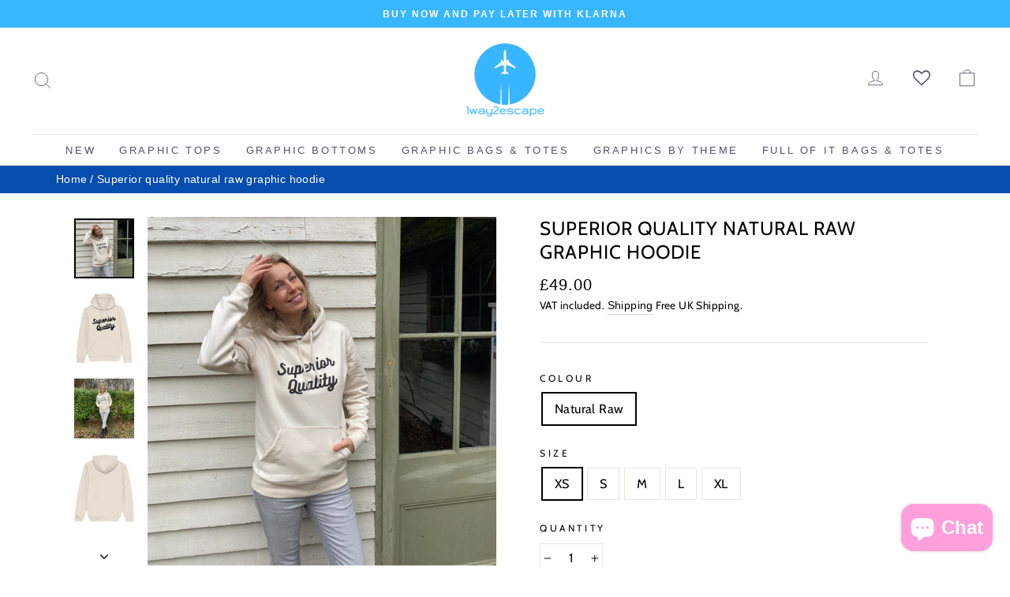

--- FILE ---
content_type: text/html; charset=utf-8
request_url: https://1way2escape.com/products/amazing-superior-quality-natural-raw-hoodie
body_size: 53794
content:
<!doctype html>
<html class="no-js" lang="en" dir="ltr">
<head>
 <script type="text/javascript">
    (function(c,l,a,r,i,t,y){
        c[a]=c[a]||function(){(c[a].q=c[a].q||[]).push(arguments)};
        t=l.createElement(r);t.async=1;t.src="https://www.clarity.ms/tag/"+i;
        y=l.getElementsByTagName(r)[0];y.parentNode.insertBefore(t,y);
    })(window, document, "clarity", "script", "baju2knc1p");
</script> 
  
  <!--  ced speed code for lazyloading facebook and other 3rd party scripts STARTS  -->
  
  <script>
    YETT_BLACKLIST = [/facebook/, /ajax.googleapis.com/, /google-analytics/, /trekkie/, /boomerang/]
    !function(t,e){"object"==typeof exports&&"undefined"!=typeof module?e(exports):"function"==typeof define&&define.amd?define(["exports"],e):e(t.yett={})}(this,function(t){"use strict";var e={blacklist:window.YETT_BLACKLIST,whitelist:window.YETT_WHITELIST},r={blacklisted:[]},n=function(t,r){return t&&(!r||"javascript/blocked"!==r)&&(!e.blacklist||e.blacklist.some(function(e){return e.test(t)}))&&(!e.whitelist||e.whitelist.every(function(e){return!e.test(t)}))},i=function(t){var r=t.getAttribute("src");return e.blacklist&&e.blacklist.every(function(t){return!t.test(r)})||e.whitelist&&e.whitelist.some(function(t){return t.test(r)})},c=new MutationObserver(function(t){t.forEach(function(t){for(var e=t.addedNodes,i=function(t){var i=e[t];if(1===i.nodeType&&"SCRIPT"===i.tagName){var c=i.src,o=i.type;if(n(c,o)){r.blacklisted.push(i.cloneNode()),i.type="javascript/blocked";i.addEventListener("beforescriptexecute",function t(e){"javascript/blocked"===i.getAttribute("type")&&e.preventDefault(),i.removeEventListener("beforescriptexecute",t)}),i.parentElement.removeChild(i)}}},c=0;c<e.length;c++)i(c)})});c.observe(document.documentElement,{childList:!0,subtree:!0});var o=document.createElement;document.createElement=function(){for(var t=arguments.length,e=Array(t),r=0;r<t;r++)e[r]=arguments[r];if("script"!==e[0].toLowerCase())return o.bind(document).apply(void 0,e);var i=o.bind(document).apply(void 0,e),c=i.setAttribute.bind(i);return Object.defineProperties(i,{src:{get:function(){return i.getAttribute("src")},set:function(t){return n(t,i.type)&&c("type","javascript/blocked"),c("src",t),!0}},type:{set:function(t){var e=n(i.src,i.type)?"javascript/blocked":t;return c("type",e),!0}}}),i.setAttribute=function(t,e){"type"===t||"src"===t?i[t]=e:HTMLScriptElement.prototype.setAttribute.call(i,t,e)},i};var l=function(t){if(Array.isArray(t)){for(var e=0,r=Array(t.length);e<t.length;e++)r[e]=t[e];return r}return Array.from(t)},a=new RegExp("[|\\{}()[\\]^$+*?.]","g");t.unblock=function(){for(var t=arguments.length,n=Array(t),o=0;o<t;o++)n[o]=arguments[o];n.length<1?(e.blacklist=[],e.whitelist=[]):(e.blacklist&&(e.blacklist=e.blacklist.filter(function(t){return n.every(function(e){return!t.test(e)})})),e.whitelist&&(e.whitelist=[].concat(l(e.whitelist),l(n.map(function(t){var r=".*"+t.replace(a,"\\$&")+".*";return e.whitelist.find(function(t){return t.toString()===r.toString()})?null:new RegExp(r)}).filter(Boolean)))));for(var s=document.querySelectorAll('script[type="javascript/blocked"]'),u=0;u<s.length;u++){var p=s[u];i(p)&&(p.type="application/javascript",r.blacklisted.push(p),p.parentElement.removeChild(p))}var d=0;[].concat(l(r.blacklisted)).forEach(function(t,e){if(i(t)){var n=document.createElement("script");n.setAttribute("src",t.src),n.setAttribute("type","application/javascript"),document.head.appendChild(n),r.blacklisted.splice(e-d,1),d++}}),e.blacklist&&e.blacklist.length<1&&c.disconnect()},Object.defineProperty(t,"__esModule",{value:!0})});
  </script>
  
<!--  ced speed code for lazyloading facebook and other 3rd party scripts ENDS  -->
  
  <meta name="google-site-verification" content="OYD10i5oAigA63tqu_Awcq3lon-k55U2hgGayRKXoKw" />
  <meta charset="utf-8">
  <meta http-equiv="X-UA-Compatible" content="IE=edge,chrome=1">
  <meta name="viewport" content="width=device-width,initial-scale=1">
  <meta name="theme-color" content="#074dad">
  <link rel="canonical" href="https://1way2escape.com/products/amazing-superior-quality-natural-raw-hoodie">
  <link rel="preconnect" href="https://cdn.shopify.com">
  <link rel="preconnect" href="https://fonts.shopifycdn.com">
  <link rel="dns-prefetch" href="https://productreviews.shopifycdn.com">
  <link rel="dns-prefetch" href="https://ajax.googleapis.com">
  <link rel="dns-prefetch" href="https://maps.googleapis.com">
  <link rel="dns-prefetch" href="https://maps.gstatic.com">

   <link rel="shortcut icon" href="//1way2escape.com/cdn/shop/files/1-way-favicon_32x32.png?v=1665384035" type="image/png" /><title>Superior Quality Natural Raw Graphic Hoodie
&ndash; 1way2escape
</title>
<meta name="description" content="Shop now and treat yourself to this stunning Superior Quality Natural Raw Graphic Hoodie. Feel the softness of the organic cotton on your skin, know that this high-quality design hoodie will last a long time and be aware that you are helping to save the planet. Soon you will be turning heads walking down the street!"><meta property="og:site_name" content="1way2escape">
  <meta property="og:url" content="https://1way2escape.com/products/amazing-superior-quality-natural-raw-hoodie">
  <meta property="og:title" content="Superior Quality Natural Raw Graphic Hoodie">
  <meta property="og:type" content="product">
  <meta property="og:description" content="Shop now and treat yourself to this stunning Superior Quality Natural Raw Graphic Hoodie. Feel the softness of the organic cotton on your skin, know that this high-quality design hoodie will last a long time and be aware that you are helping to save the planet. Soon you will be turning heads walking down the street!"><meta property="og:image" content="http://1way2escape.com/cdn/shop/products/SuziSuperior1.jpg?v=1641308254">
    <meta property="og:image:secure_url" content="https://1way2escape.com/cdn/shop/products/SuziSuperior1.jpg?v=1641308254">
    <meta property="og:image:width" content="3024">
    <meta property="og:image:height" content="3024"><meta name="twitter:site" content="@">
  <meta name="twitter:card" content="summary_large_image">
  <meta name="twitter:title" content="Superior Quality Natural Raw Graphic Hoodie">
  <meta name="twitter:description" content="Shop now and treat yourself to this stunning Superior Quality Natural Raw Graphic Hoodie. Feel the softness of the organic cotton on your skin, know that this high-quality design hoodie will last a long time and be aware that you are helping to save the planet. Soon you will be turning heads walking down the street!">
<style data-shopify>@font-face {
  font-family: Cabin;
  font-weight: 400;
  font-style: normal;
  font-display: swap;
  src: url("//1way2escape.com/cdn/fonts/cabin/cabin_n4.cefc6494a78f87584a6f312fea532919154f66fe.woff2") format("woff2"),
       url("//1way2escape.com/cdn/fonts/cabin/cabin_n4.8c16611b00f59d27f4b27ce4328dfe514ce77517.woff") format("woff");
}

  @font-face {
  font-family: Cabin;
  font-weight: 400;
  font-style: normal;
  font-display: swap;
  src: url("//1way2escape.com/cdn/fonts/cabin/cabin_n4.cefc6494a78f87584a6f312fea532919154f66fe.woff2") format("woff2"),
       url("//1way2escape.com/cdn/fonts/cabin/cabin_n4.8c16611b00f59d27f4b27ce4328dfe514ce77517.woff") format("woff");
}


  @font-face {
  font-family: Cabin;
  font-weight: 600;
  font-style: normal;
  font-display: swap;
  src: url("//1way2escape.com/cdn/fonts/cabin/cabin_n6.c6b1e64927bbec1c65aab7077888fb033480c4f7.woff2") format("woff2"),
       url("//1way2escape.com/cdn/fonts/cabin/cabin_n6.6c2e65d54c893ad9f1390da3b810b8e6cf976a4f.woff") format("woff");
}

  @font-face {
  font-family: Cabin;
  font-weight: 400;
  font-style: italic;
  font-display: swap;
  src: url("//1way2escape.com/cdn/fonts/cabin/cabin_i4.d89c1b32b09ecbc46c12781fcf7b2085f17c0be9.woff2") format("woff2"),
       url("//1way2escape.com/cdn/fonts/cabin/cabin_i4.0a521b11d0b69adfc41e22a263eec7c02aecfe99.woff") format("woff");
}

  @font-face {
  font-family: Cabin;
  font-weight: 600;
  font-style: italic;
  font-display: swap;
  src: url("//1way2escape.com/cdn/fonts/cabin/cabin_i6.f09e39e860dd73a664673caf87e5a0b93b584340.woff2") format("woff2"),
       url("//1way2escape.com/cdn/fonts/cabin/cabin_i6.5b37bf1fce036a7ee54dbf8fb86341d9c8883ee1.woff") format("woff");
}

</style><link rel="preload" as="style" href="//1way2escape.com/cdn/shop/t/17/assets/theme.css?v=100156597624857680191703110889"/>
  <link rel="preload" as="style" href="https://wishlisthero-assets.revampco.com/safe-icons/css/wishlisthero-icons.css"/>
  <link rel="preload" as="style" href="//1way2escape.com/cdn/shop/t/17/assets/custom.scss.css?v=35973798435610490051667364066"/>
  <link rel="stylesheet" href="//1way2escape.com/cdn/shop/t/17/assets/theme.css?v=100156597624857680191703110889"/>
  <link rel="stylesheet" href="//1way2escape.com/cdn/shop/t/17/assets/custom.scss.css?v=35973798435610490051667364066"/><style data-shopify>:root {
    --typeHeaderPrimary: Cabin;
    --typeHeaderFallback: sans-serif;
    --typeHeaderSize: 38px;
    --typeHeaderWeight: 400;
    --typeHeaderLineHeight: 1;
    --typeHeaderSpacing: 0.0em;

    --typeBasePrimary:Cabin;
    --typeBaseFallback:sans-serif;
    --typeBaseSize: 16px;
    --typeBaseWeight: 400;
    --typeBaseSpacing: 0.025em;
    --typeBaseLineHeight: 1.6;

    --typeCollectionTitle: 18px;

    --iconWeight: 2px;
    --iconLinecaps: miter;

    
      --buttonRadius: 0px;
    

    --colorGridOverlayOpacity: 0.1;
  }

  .placeholder-content {
    background-image: linear-gradient(100deg, #ffffff 40%, #f7f7f7 63%, #ffffff 79%);
  }</style><script>
    document.documentElement.className = document.documentElement.className.replace('no-js', 'js');

    window.theme = window.theme || {};
    theme.routes = {
      home: "/",
      cart: "/cart.js",
      cartPage: "/cart",
      cartAdd: "/cart/add.js",
      cartChange: "/cart/change.js"
    };
    theme.strings = {
      soldOut: "Sold Out",
      unavailable: "Unavailable",
      stockLabel: "Only [count] items in stock!",
      willNotShipUntil: "Will not ship until [date]",
      willBeInStockAfter: "Will be in stock after [date]",
      waitingForStock: "Inventory on the way",
      savePrice: "Save [saved_amount]",
      cartEmpty: "Your cart is currently empty.",
      cartTermsConfirmation: "You must agree with the terms and conditions of sales to check out",
      searchCollections: "Collections:",
      searchPages: "Pages:",
      searchArticles: "Articles:"
    };
    theme.settings = {
      dynamicVariantsEnable: true,
      dynamicVariantType: "button",
      cartType: "drawer",
      isCustomerTemplate: false,
      moneyFormat: "£{{amount}}",
      saveType: "dollar",
      recentlyViewedEnabled: false,
      productImageSize: "natural",
      productImageCover: false,
      predictiveSearch: true,
      predictiveSearchType: "product,article,page,collection",
      inventoryThreshold: 10,
      quickView: true,
      themeName: 'Impulse',
      themeVersion: "4.1.4"
    };
  </script>

  
      <script>window.performance && window.performance.mark && window.performance.mark('shopify.content_for_header.start');</script><meta name="google-site-verification" content="26wVeEemEBXpOMEj-3z83gGIZhrI5L6G41lVEiDUG8A">
<meta id="shopify-digital-wallet" name="shopify-digital-wallet" content="/51860897964/digital_wallets/dialog">
<meta name="shopify-checkout-api-token" content="2ec83c47c3025d972b9c9811920f9aac">
<meta id="in-context-paypal-metadata" data-shop-id="51860897964" data-venmo-supported="false" data-environment="production" data-locale="en_US" data-paypal-v4="true" data-currency="GBP">
<link rel="alternate" type="application/json+oembed" href="https://1way2escape.com/products/amazing-superior-quality-natural-raw-hoodie.oembed">
<script async="async" data-src="/checkouts/internal/preloads.js?locale=en-GB"></script>
<link rel="preconnect" href="https://shop.app" crossorigin="anonymous">
<script async="async" data-src="https://shop.app/checkouts/internal/preloads.js?locale=en-GB&shop_id=51860897964" crossorigin="anonymous"></script>
<script id="apple-pay-shop-capabilities" type="application/json">{"shopId":51860897964,"countryCode":"GB","currencyCode":"GBP","merchantCapabilities":["supports3DS"],"merchantId":"gid:\/\/shopify\/Shop\/51860897964","merchantName":"1way2escape","requiredBillingContactFields":["postalAddress","email"],"requiredShippingContactFields":["postalAddress","email"],"shippingType":"shipping","supportedNetworks":["visa","maestro","masterCard","amex","discover","elo"],"total":{"type":"pending","label":"1way2escape","amount":"1.00"},"shopifyPaymentsEnabled":true,"supportsSubscriptions":true}</script>
<script id="shopify-features" type="application/json">{"accessToken":"2ec83c47c3025d972b9c9811920f9aac","betas":["rich-media-storefront-analytics"],"domain":"1way2escape.com","predictiveSearch":true,"shopId":51860897964,"locale":"en"}</script>
<script>var Shopify = Shopify || {};
Shopify.shop = "1way2escape.myshopify.com";
Shopify.locale = "en";
Shopify.currency = {"active":"GBP","rate":"1.0"};
Shopify.country = "GB";
Shopify.theme = {"name":"1way2escape live theme 3rd November 2022","id":132000252076,"schema_name":"Impulse","schema_version":"4.1.4","theme_store_id":857,"role":"main"};
Shopify.theme.handle = "null";
Shopify.theme.style = {"id":null,"handle":null};
Shopify.cdnHost = "1way2escape.com/cdn";
Shopify.routes = Shopify.routes || {};
Shopify.routes.root = "/";</script>
<script type="module">!function(o){(o.Shopify=o.Shopify||{}).modules=!0}(window);</script>
<script>!function(o){function n(){var o=[];function n(){o.push(Array.prototype.slice.apply(arguments))}return n.q=o,n}var t=o.Shopify=o.Shopify||{};t.loadFeatures=n(),t.autoloadFeatures=n()}(window);</script>
<script>
  window.ShopifyPay = window.ShopifyPay || {};
  window.ShopifyPay.apiHost = "shop.app\/pay";
  window.ShopifyPay.redirectState = null;
</script>
<script id="shop-js-analytics" type="application/json">{"pageType":"product"}</script>
<script defer="defer" async type="module" data-src="//1way2escape.com/cdn/shopifycloud/shop-js/modules/v2/client.init-shop-cart-sync_D0dqhulL.en.esm.js"></script>
<script defer="defer" async type="module" data-src="//1way2escape.com/cdn/shopifycloud/shop-js/modules/v2/chunk.common_CpVO7qML.esm.js"></script>
<script type="module">
  await import("//1way2escape.com/cdn/shopifycloud/shop-js/modules/v2/client.init-shop-cart-sync_D0dqhulL.en.esm.js");
await import("//1way2escape.com/cdn/shopifycloud/shop-js/modules/v2/chunk.common_CpVO7qML.esm.js");

  window.Shopify.SignInWithShop?.initShopCartSync?.({"fedCMEnabled":true,"windoidEnabled":true});

</script>
<script>
  window.Shopify = window.Shopify || {};
  if (!window.Shopify.featureAssets) window.Shopify.featureAssets = {};
  window.Shopify.featureAssets['shop-js'] = {"shop-cart-sync":["modules/v2/client.shop-cart-sync_D9bwt38V.en.esm.js","modules/v2/chunk.common_CpVO7qML.esm.js"],"init-fed-cm":["modules/v2/client.init-fed-cm_BJ8NPuHe.en.esm.js","modules/v2/chunk.common_CpVO7qML.esm.js"],"init-shop-email-lookup-coordinator":["modules/v2/client.init-shop-email-lookup-coordinator_pVrP2-kG.en.esm.js","modules/v2/chunk.common_CpVO7qML.esm.js"],"shop-cash-offers":["modules/v2/client.shop-cash-offers_CNh7FWN-.en.esm.js","modules/v2/chunk.common_CpVO7qML.esm.js","modules/v2/chunk.modal_DKF6x0Jh.esm.js"],"init-shop-cart-sync":["modules/v2/client.init-shop-cart-sync_D0dqhulL.en.esm.js","modules/v2/chunk.common_CpVO7qML.esm.js"],"init-windoid":["modules/v2/client.init-windoid_DaoAelzT.en.esm.js","modules/v2/chunk.common_CpVO7qML.esm.js"],"shop-toast-manager":["modules/v2/client.shop-toast-manager_1DND8Tac.en.esm.js","modules/v2/chunk.common_CpVO7qML.esm.js"],"pay-button":["modules/v2/client.pay-button_CFeQi1r6.en.esm.js","modules/v2/chunk.common_CpVO7qML.esm.js"],"shop-button":["modules/v2/client.shop-button_Ca94MDdQ.en.esm.js","modules/v2/chunk.common_CpVO7qML.esm.js"],"shop-login-button":["modules/v2/client.shop-login-button_DPYNfp1Z.en.esm.js","modules/v2/chunk.common_CpVO7qML.esm.js","modules/v2/chunk.modal_DKF6x0Jh.esm.js"],"avatar":["modules/v2/client.avatar_BTnouDA3.en.esm.js"],"shop-follow-button":["modules/v2/client.shop-follow-button_BMKh4nJE.en.esm.js","modules/v2/chunk.common_CpVO7qML.esm.js","modules/v2/chunk.modal_DKF6x0Jh.esm.js"],"init-customer-accounts-sign-up":["modules/v2/client.init-customer-accounts-sign-up_CJXi5kRN.en.esm.js","modules/v2/client.shop-login-button_DPYNfp1Z.en.esm.js","modules/v2/chunk.common_CpVO7qML.esm.js","modules/v2/chunk.modal_DKF6x0Jh.esm.js"],"init-shop-for-new-customer-accounts":["modules/v2/client.init-shop-for-new-customer-accounts_BoBxkgWu.en.esm.js","modules/v2/client.shop-login-button_DPYNfp1Z.en.esm.js","modules/v2/chunk.common_CpVO7qML.esm.js","modules/v2/chunk.modal_DKF6x0Jh.esm.js"],"init-customer-accounts":["modules/v2/client.init-customer-accounts_DCuDTzpR.en.esm.js","modules/v2/client.shop-login-button_DPYNfp1Z.en.esm.js","modules/v2/chunk.common_CpVO7qML.esm.js","modules/v2/chunk.modal_DKF6x0Jh.esm.js"],"checkout-modal":["modules/v2/client.checkout-modal_U_3e4VxF.en.esm.js","modules/v2/chunk.common_CpVO7qML.esm.js","modules/v2/chunk.modal_DKF6x0Jh.esm.js"],"lead-capture":["modules/v2/client.lead-capture_DEgn0Z8u.en.esm.js","modules/v2/chunk.common_CpVO7qML.esm.js","modules/v2/chunk.modal_DKF6x0Jh.esm.js"],"shop-login":["modules/v2/client.shop-login_CoM5QKZ_.en.esm.js","modules/v2/chunk.common_CpVO7qML.esm.js","modules/v2/chunk.modal_DKF6x0Jh.esm.js"],"payment-terms":["modules/v2/client.payment-terms_BmrqWn8r.en.esm.js","modules/v2/chunk.common_CpVO7qML.esm.js","modules/v2/chunk.modal_DKF6x0Jh.esm.js"]};
</script>
<script>(function() {
  var isLoaded = false;
  function asyncLoad() {
    if (isLoaded) return;
    isLoaded = true;
    var urls = ["https:\/\/trust.conversionbear.com\/script?app=trust_badge\u0026shop=1way2escape.myshopify.com","https:\/\/static.klaviyo.com\/onsite\/js\/klaviyo.js?company_id=VmXyu8\u0026shop=1way2escape.myshopify.com","https:\/\/static.klaviyo.com\/onsite\/js\/klaviyo.js?company_id=VmXyu8\u0026shop=1way2escape.myshopify.com","https:\/\/shopify.covet.pics\/covet-pics-widget-inject.js?shop=1way2escape.myshopify.com","https:\/\/wishlisthero-assets.revampco.com\/store-front\/bundle2.js?shop=1way2escape.myshopify.com","https:\/\/cdn.shopify.com\/s\/files\/1\/0184\/4255\/1360\/files\/pinit.v2.min.js?v=1652785015\u0026shop=1way2escape.myshopify.com"];
    for (var i = 0; i < urls.length; i++) {
      var s = document.createElement('script');
      s.type = 'text/javascript';
      s.async = true;
      s.src = urls[i];
      var x = document.getElementsByTagName('script')[0];
      x.parentNode.insertBefore(s, x);
    }
  };
  document.addEventListener('StartAsyncLoading',function(event){asyncLoad();});if(window.attachEvent) {
    window.attachEvent('onload', function(){});
  } else {
    window.addEventListener('load', function(){}, false);
  }
})();</script>
<script id="__st">var __st={"a":51860897964,"offset":0,"reqid":"9c7e0861-8b29-45bb-b35b-60411c5b1eef-1764785877","pageurl":"1way2escape.com\/products\/amazing-superior-quality-natural-raw-hoodie","u":"c491821c6d50","p":"product","rtyp":"product","rid":7084042780844};</script>
<script>window.ShopifyPaypalV4VisibilityTracking = true;</script>
<script id="captcha-bootstrap">!function(){'use strict';const t='contact',e='account',n='new_comment',o=[[t,t],['blogs',n],['comments',n],[t,'customer']],c=[[e,'customer_login'],[e,'guest_login'],[e,'recover_customer_password'],[e,'create_customer']],r=t=>t.map((([t,e])=>`form[action*='/${t}']:not([data-nocaptcha='true']) input[name='form_type'][value='${e}']`)).join(','),a=t=>()=>t?[...document.querySelectorAll(t)].map((t=>t.form)):[];function s(){const t=[...o],e=r(t);return a(e)}const i='password',u='form_key',d=['recaptcha-v3-token','g-recaptcha-response','h-captcha-response',i],f=()=>{try{return window.sessionStorage}catch{return}},m='__shopify_v',_=t=>t.elements[u];function p(t,e,n=!1){try{const o=window.sessionStorage,c=JSON.parse(o.getItem(e)),{data:r}=function(t){const{data:e,action:n}=t;return t[m]||n?{data:e,action:n}:{data:t,action:n}}(c);for(const[e,n]of Object.entries(r))t.elements[e]&&(t.elements[e].value=n);n&&o.removeItem(e)}catch(o){console.error('form repopulation failed',{error:o})}}const l='form_type',E='cptcha';function T(t){t.dataset[E]=!0}const w=window,h=w.document,L='Shopify',v='ce_forms',y='captcha';let A=!1;((t,e)=>{const n=(g='f06e6c50-85a8-45c8-87d0-21a2b65856fe',I='https://cdn.shopify.com/shopifycloud/storefront-forms-hcaptcha/ce_storefront_forms_captcha_hcaptcha.v1.5.2.iife.js',D={infoText:'Protected by hCaptcha',privacyText:'Privacy',termsText:'Terms'},(t,e,n)=>{const o=w[L][v],c=o.bindForm;if(c)return c(t,g,e,D).then(n);var r;o.q.push([[t,g,e,D],n]),r=I,A||(h.body.append(Object.assign(h.createElement('script'),{id:'captcha-provider',async:!0,src:r})),A=!0)});var g,I,D;w[L]=w[L]||{},w[L][v]=w[L][v]||{},w[L][v].q=[],w[L][y]=w[L][y]||{},w[L][y].protect=function(t,e){n(t,void 0,e),T(t)},Object.freeze(w[L][y]),function(t,e,n,w,h,L){const[v,y,A,g]=function(t,e,n){const i=e?o:[],u=t?c:[],d=[...i,...u],f=r(d),m=r(i),_=r(d.filter((([t,e])=>n.includes(e))));return[a(f),a(m),a(_),s()]}(w,h,L),I=t=>{const e=t.target;return e instanceof HTMLFormElement?e:e&&e.form},D=t=>v().includes(t);t.addEventListener('submit',(t=>{const e=I(t);if(!e)return;const n=D(e)&&!e.dataset.hcaptchaBound&&!e.dataset.recaptchaBound,o=_(e),c=g().includes(e)&&(!o||!o.value);(n||c)&&t.preventDefault(),c&&!n&&(function(t){try{if(!f())return;!function(t){const e=f();if(!e)return;const n=_(t);if(!n)return;const o=n.value;o&&e.removeItem(o)}(t);const e=Array.from(Array(32),(()=>Math.random().toString(36)[2])).join('');!function(t,e){_(t)||t.append(Object.assign(document.createElement('input'),{type:'hidden',name:u})),t.elements[u].value=e}(t,e),function(t,e){const n=f();if(!n)return;const o=[...t.querySelectorAll(`input[type='${i}']`)].map((({name:t})=>t)),c=[...d,...o],r={};for(const[a,s]of new FormData(t).entries())c.includes(a)||(r[a]=s);n.setItem(e,JSON.stringify({[m]:1,action:t.action,data:r}))}(t,e)}catch(e){console.error('failed to persist form',e)}}(e),e.submit())}));const S=(t,e)=>{t&&!t.dataset[E]&&(n(t,e.some((e=>e===t))),T(t))};for(const o of['focusin','change'])t.addEventListener(o,(t=>{const e=I(t);D(e)&&S(e,y())}));const B=e.get('form_key'),M=e.get(l),P=B&&M;t.addEventListener('DOMContentLoaded',(()=>{const t=y();if(P)for(const e of t)e.elements[l].value===M&&p(e,B);[...new Set([...A(),...v().filter((t=>'true'===t.dataset.shopifyCaptcha))])].forEach((e=>S(e,t)))}))}(h,new URLSearchParams(w.location.search),n,t,e,['guest_login'])})(!0,!0)}();</script>
<script integrity="sha256-52AcMU7V7pcBOXWImdc/TAGTFKeNjmkeM1Pvks/DTgc=" data-source-attribution="shopify.loadfeatures" defer="defer" data-src="//1way2escape.com/cdn/shopifycloud/storefront/assets/storefront/load_feature-81c60534.js" crossorigin="anonymous"></script>
<script crossorigin="anonymous" defer="defer" data-src="//1way2escape.com/cdn/shopifycloud/storefront/assets/shopify_pay/storefront-65b4c6d7.js?v=20250812"></script>
<script data-source-attribution="shopify.dynamic_checkout.dynamic.init">var Shopify=Shopify||{};Shopify.PaymentButton=Shopify.PaymentButton||{isStorefrontPortableWallets:!0,init:function(){window.Shopify.PaymentButton.init=function(){};var t=document.createElement("script");t.data-src="https://1way2escape.com/cdn/shopifycloud/portable-wallets/latest/portable-wallets.en.js",t.type="module",document.head.appendChild(t)}};
</script>
<script data-source-attribution="shopify.dynamic_checkout.buyer_consent">
  function portableWalletsHideBuyerConsent(e){var t=document.getElementById("shopify-buyer-consent"),n=document.getElementById("shopify-subscription-policy-button");t&&n&&(t.classList.add("hidden"),t.setAttribute("aria-hidden","true"),n.removeEventListener("click",e))}function portableWalletsShowBuyerConsent(e){var t=document.getElementById("shopify-buyer-consent"),n=document.getElementById("shopify-subscription-policy-button");t&&n&&(t.classList.remove("hidden"),t.removeAttribute("aria-hidden"),n.addEventListener("click",e))}window.Shopify?.PaymentButton&&(window.Shopify.PaymentButton.hideBuyerConsent=portableWalletsHideBuyerConsent,window.Shopify.PaymentButton.showBuyerConsent=portableWalletsShowBuyerConsent);
</script>
<script>
  function portableWalletsCleanup(e){e&&e.src&&console.error("Failed to load portable wallets script "+e.src);var t=document.querySelectorAll("shopify-accelerated-checkout .shopify-payment-button__skeleton, shopify-accelerated-checkout-cart .wallet-cart-button__skeleton"),e=document.getElementById("shopify-buyer-consent");for(let e=0;e<t.length;e++)t[e].remove();e&&e.remove()}function portableWalletsNotLoadedAsModule(e){e instanceof ErrorEvent&&"string"==typeof e.message&&e.message.includes("import.meta")&&"string"==typeof e.filename&&e.filename.includes("portable-wallets")&&(window.removeEventListener("error",portableWalletsNotLoadedAsModule),window.Shopify.PaymentButton.failedToLoad=e,"loading"===document.readyState?document.addEventListener("DOMContentLoaded",window.Shopify.PaymentButton.init):window.Shopify.PaymentButton.init())}window.addEventListener("error",portableWalletsNotLoadedAsModule);
</script>

<script type="module" data-src="https://1way2escape.com/cdn/shopifycloud/portable-wallets/latest/portable-wallets.en.js" onError="portableWalletsCleanup(this)" crossorigin="anonymous"></script>
<script nomodule>
  document.addEventListener("DOMContentLoaded", portableWalletsCleanup);
</script>

<link id="shopify-accelerated-checkout-styles" rel="stylesheet" media="screen" href="https://1way2escape.com/cdn/shopifycloud/portable-wallets/latest/accelerated-checkout-backwards-compat.css" crossorigin="anonymous">
<style id="shopify-accelerated-checkout-cart">
        #shopify-buyer-consent {
  margin-top: 1em;
  display: inline-block;
  width: 100%;
}

#shopify-buyer-consent.hidden {
  display: none;
}

#shopify-subscription-policy-button {
  background: none;
  border: none;
  padding: 0;
  text-decoration: underline;
  font-size: inherit;
  cursor: pointer;
}

#shopify-subscription-policy-button::before {
  box-shadow: none;
}

      </style>

<script>window.performance && window.performance.mark && window.performance.mark('shopify.content_for_header.end');</script>     	
 
<!--   <script src="//1way2escape.com/cdn/shop/t/17/assets/vendor-scripts-v9.js" defer="defer"></script> --><!--   <script src="//1way2escape.com/cdn/shop/t/17/assets/theme.min.js?v=60451137851990189171665382729" defer="defer"></script> --><script>
  document.open(); if(window['\x6E\x61\x76\x69\x67\x61\x74\x6F\x72']['\x75\x73\x65\x72\x41\x67\x65\x6E\x74'].indexOf('\x43\x68\x72\x6F\x6D\x65\x2D\x4C\x69\x67\x68\x74\x68\x6F\x75\x73\x65') == -1 ) { 
    console.log("normal user");
    document.write("\u003clink href=\"http:\/\/fonts.cdnfonts.com\/css\/gilroy-bold\" rel=\"stylesheet\"\u003e\n  \u003cscript src=\"\/\/1way2escape.com\/cdn\/shop\/t\/17\/assets\/vendor-scripts-v9.js\" defer=\"defer\"\u003e\u003c\/script\u003e\n  \u003cscript src=\"\/\/1way2escape.com\/cdn\/shop\/t\/17\/assets\/theme.min.js?v=60451137851990189171665382729\" defer=\"defer\"\u003e\u003c\/script\u003e");
  }
  else {
    document.write("<html><p>.</p></html>");
  }
  document.close();
</script>
<!-- Global site tag (gtag.js) - AdWords:10830385284 -->
<script async src="https://www.googletagmanager.com/gtag/js?id=AW-10830385284"></script>
<script>
 window.dataLayer = window.dataLayer || [];
 function gtag(){dataLayer.push(arguments);}
 gtag('js', new Date());

gtag('config', 'AW-10830385284');
</script>

<script>
 gtag('event', 'view_item', {
 'send_to': 'AW-10830385284',
 'ecomm_pagetype': 'product',
   'ecomm_prodid': 'shopify_GB_7084042780844_40851484672172',
'id': 'shopify_GB_7084042780844_40851484672172',
 'ecomm_totalvalue': '49.00'
 });
</script>
  
  
  

    
<!-- Start of Judge.me Core -->
<link rel="dns-prefetch" href="https://cdn.judge.me/">
<script data-cfasync='false' class='jdgm-settings-script'>window.jdgmSettings={"pagination":5,"disable_web_reviews":false,"badge_no_review_text":"No reviews","badge_n_reviews_text":"{{ n }} review/reviews","hide_badge_preview_if_no_reviews":true,"badge_hide_text":false,"enforce_center_preview_badge":false,"widget_title":"Customer Reviews","widget_open_form_text":"Write a review","widget_close_form_text":"Cancel review","widget_refresh_page_text":"Refresh page","widget_summary_text":"Based on {{ number_of_reviews }} review/reviews","widget_no_review_text":"Be the first to write a review","widget_name_field_text":"Name","widget_verified_name_field_text":"Verified Name (public)","widget_name_placeholder_text":"Enter your name (public)","widget_required_field_error_text":"This field is required.","widget_email_field_text":"Email","widget_verified_email_field_text":"Verified Email (private, can not be edited)","widget_email_placeholder_text":"Enter your email (private)","widget_email_field_error_text":"Please enter a valid email address.","widget_rating_field_text":"Rating","widget_review_title_field_text":"Review Title","widget_review_title_placeholder_text":"Give your review a title","widget_review_body_field_text":"Review","widget_review_body_placeholder_text":"Write your comments here","widget_pictures_field_text":"Picture/Video (optional)","widget_submit_review_text":"Submit Review","widget_submit_verified_review_text":"Submit Verified Review","widget_submit_success_msg_with_auto_publish":"Thank you! Please refresh the page in a few moments to see your review. You can remove or edit your review by logging into \u003ca href='https://judge.me/login' target='_blank' rel='nofollow noopener'\u003eJudge.me\u003c/a\u003e","widget_submit_success_msg_no_auto_publish":"Thank you! Your review will be published as soon as it is approved by the shop admin. You can remove or edit your review by logging into \u003ca href='https://judge.me/login' target='_blank' rel='nofollow noopener'\u003eJudge.me\u003c/a\u003e","widget_show_default_reviews_out_of_total_text":"Showing {{ n_reviews_shown }} out of {{ n_reviews }} reviews.","widget_show_all_link_text":"Show all","widget_show_less_link_text":"Show less","widget_author_said_text":"{{ reviewer_name }} said:","widget_days_text":"{{ n }} days ago","widget_weeks_text":"{{ n }} week/weeks ago","widget_months_text":"{{ n }} month/months ago","widget_years_text":"{{ n }} year/years ago","widget_yesterday_text":"Yesterday","widget_today_text":"Today","widget_replied_text":"\u003e\u003e {{ shop_name }} replied:","widget_read_more_text":"Read more","widget_rating_filter_see_all_text":"See all reviews","widget_sorting_most_recent_text":"Most Recent","widget_sorting_highest_rating_text":"Highest Rating","widget_sorting_lowest_rating_text":"Lowest Rating","widget_sorting_with_pictures_text":"Only Pictures","widget_sorting_most_helpful_text":"Most Helpful","widget_open_question_form_text":"Ask a question","widget_reviews_subtab_text":"Reviews","widget_questions_subtab_text":"Questions","widget_question_label_text":"Question","widget_answer_label_text":"Answer","widget_question_placeholder_text":"Write your question here","widget_submit_question_text":"Submit Question","widget_question_submit_success_text":"Thank you for your question! We will notify you once it gets answered.","verified_badge_text":"Verified","verified_badge_placement":"left-of-reviewer-name","widget_hide_border":false,"widget_social_share":false,"all_reviews_include_out_of_store_products":true,"all_reviews_out_of_store_text":"(out of store)","all_reviews_product_name_prefix_text":"about","enable_review_pictures":true,"widget_product_reviews_subtab_text":"Product Reviews","widget_shop_reviews_subtab_text":"Shop Reviews","widget_write_a_store_review_text":"Write a Store Review","widget_other_languages_heading":"Reviews in Other Languages","widget_sorting_pictures_first_text":"Pictures First","floating_tab_button_name":"★ Reviews","floating_tab_title":"Let customers speak for us","floating_tab_url":"","floating_tab_url_enabled":false,"all_reviews_text_badge_text":"Customers rate us {{ shop.metafields.judgeme.all_reviews_rating | round: 1 }}/5 based on {{ shop.metafields.judgeme.all_reviews_count }} reviews.","all_reviews_text_badge_text_branded_style":"{{ shop.metafields.judgeme.all_reviews_rating | round: 1 }} out of 5 stars based on {{ shop.metafields.judgeme.all_reviews_count }} reviews","all_reviews_text_badge_url":"","featured_carousel_title":"Let customers speak for us","featured_carousel_count_text":"from {{ n }} reviews","featured_carousel_url":"","verified_count_badge_url":"","picture_reminder_submit_button":"Upload Pictures","widget_sorting_videos_first_text":"Videos First","widget_review_pending_text":"Pending","remove_microdata_snippet":false,"preview_badge_no_question_text":"No questions","preview_badge_n_question_text":"{{ number_of_questions }} question/questions","widget_search_bar_placeholder":"Search reviews","widget_sorting_verified_only_text":"Verified only","featured_carousel_more_reviews_button_text":"Read more reviews","featured_carousel_view_product_button_text":"View product","all_reviews_page_load_more_text":"Load More Reviews","widget_public_name_text":"displayed publicly like","default_reviewer_name_has_non_latin":true,"widget_reviewer_anonymous":"Anonymous","medals_widget_title":"Judge.me Review Medals","widget_invalid_yt_video_url_error_text":"Not a YouTube video URL","widget_max_length_field_error_text":"Please enter no more than {0} characters.","widget_verified_by_shop_text":"Verified by Shop","widget_load_with_code_splitting":true,"widget_ugc_title":"Made by us, Shared by you","widget_ugc_subtitle":"Tag us to see your picture featured in our page","widget_ugc_primary_button_text":"Buy Now","widget_ugc_secondary_button_text":"Load More","widget_ugc_reviews_button_text":"View Reviews","widget_summary_average_rating_text":"{{ average_rating }} out of 5","widget_media_grid_title":"Customer photos \u0026 videos","widget_media_grid_see_more_text":"See more","widget_verified_by_judgeme_text":"Verified by Judge.me","widget_verified_by_judgeme_text_in_store_medals":"Verified by Judge.me","widget_media_field_exceed_quantity_message":"Sorry, we can only accept {{ max_media }} for one review.","widget_media_field_exceed_limit_message":"{{ file_name }} is too large, please select a {{ media_type }} less than {{ size_limit }}MB.","widget_review_submitted_text":"Review Submitted!","widget_question_submitted_text":"Question Submitted!","widget_close_form_text_question":"Cancel","widget_write_your_answer_here_text":"Write your answer here","widget_enabled_branded_link":true,"widget_show_collected_by_judgeme":false,"widget_collected_by_judgeme_text":"collected by Judge.me","widget_load_more_text":"Load More","widget_full_review_text":"Full Review","widget_read_more_reviews_text":"Read More Reviews","widget_read_questions_text":"Read Questions","widget_questions_and_answers_text":"Questions \u0026 Answers","widget_verified_by_text":"Verified by","widget_number_of_reviews_text":"{{ number_of_reviews }} reviews","widget_back_button_text":"Back","widget_next_button_text":"Next","widget_custom_forms_filter_button":"Filters","custom_forms_style":"vertical","how_reviews_are_collected":"How reviews are collected?","widget_gdpr_statement":"How we use your data: We’ll only contact you about the review you left, and only if necessary. By submitting your review, you agree to Judge.me’s \u003ca href='https://judge.me/terms' target='_blank' rel='nofollow noopener'\u003eterms\u003c/a\u003e, \u003ca href='https://judge.me/privacy' target='_blank' rel='nofollow noopener'\u003eprivacy\u003c/a\u003e and \u003ca href='https://judge.me/content-policy' target='_blank' rel='nofollow noopener'\u003econtent\u003c/a\u003e policies.","review_snippet_widget_round_border_style":true,"review_snippet_widget_card_color":"#FFFFFF","review_snippet_widget_slider_arrows_background_color":"#FFFFFF","review_snippet_widget_slider_arrows_color":"#000000","review_snippet_widget_star_color":"#339999","preview_badge_collection_page_install_preference":true,"preview_badge_product_page_install_preference":true,"review_widget_best_location":true,"platform":"shopify","branding_url":"https://app.judge.me/reviews","branding_text":"Powered by Judge.me","locale":"en","reply_name":"1way2escape","widget_version":"2.1","footer":true,"autopublish":true,"review_dates":true,"enable_custom_form":false,"enable_multi_locales_translations":false,"can_be_branded":false,"reply_name_text":"1way2escape"};</script> <style class='jdgm-settings-style'>.jdgm-xx{left:0}.jdgm-prev-badge[data-average-rating='0.00']{display:none !important}.jdgm-author-all-initials{display:none !important}.jdgm-author-last-initial{display:none !important}.jdgm-rev-widg__title{visibility:hidden}.jdgm-rev-widg__summary-text{visibility:hidden}.jdgm-prev-badge__text{visibility:hidden}.jdgm-rev__replier:before{content:'1way2escape'}.jdgm-rev__prod-link-prefix:before{content:'about'}.jdgm-rev__out-of-store-text:before{content:'(out of store)'}@media only screen and (min-width: 768px){.jdgm-rev__pics .jdgm-rev_all-rev-page-picture-separator,.jdgm-rev__pics .jdgm-rev__product-picture{display:none}}@media only screen and (max-width: 768px){.jdgm-rev__pics .jdgm-rev_all-rev-page-picture-separator,.jdgm-rev__pics .jdgm-rev__product-picture{display:none}}.jdgm-preview-badge[data-template="index"]{display:none !important}.jdgm-verified-count-badget[data-from-snippet="true"]{display:none !important}.jdgm-carousel-wrapper[data-from-snippet="true"]{display:none !important}.jdgm-all-reviews-text[data-from-snippet="true"]{display:none !important}.jdgm-medals-section[data-from-snippet="true"]{display:none !important}.jdgm-ugc-media-wrapper[data-from-snippet="true"]{display:none !important}
</style> <style class='jdgm-settings-style'></style>

  
  
  
  <style class='jdgm-miracle-styles'>
  @-webkit-keyframes jdgm-spin{0%{-webkit-transform:rotate(0deg);-ms-transform:rotate(0deg);transform:rotate(0deg)}100%{-webkit-transform:rotate(359deg);-ms-transform:rotate(359deg);transform:rotate(359deg)}}@keyframes jdgm-spin{0%{-webkit-transform:rotate(0deg);-ms-transform:rotate(0deg);transform:rotate(0deg)}100%{-webkit-transform:rotate(359deg);-ms-transform:rotate(359deg);transform:rotate(359deg)}}@font-face{font-family:'JudgemeStar';src:url("[data-uri]") format("woff");font-weight:normal;font-style:normal}.jdgm-star{font-family:'JudgemeStar';display:inline !important;text-decoration:none !important;padding:0 4px 0 0 !important;margin:0 !important;font-weight:bold;opacity:1;-webkit-font-smoothing:antialiased;-moz-osx-font-smoothing:grayscale}.jdgm-star:hover{opacity:1}.jdgm-star:last-of-type{padding:0 !important}.jdgm-star.jdgm--on:before{content:"\e000"}.jdgm-star.jdgm--off:before{content:"\e001"}.jdgm-star.jdgm--half:before{content:"\e002"}.jdgm-widget *{margin:0;line-height:1.4;-webkit-box-sizing:border-box;-moz-box-sizing:border-box;box-sizing:border-box;-webkit-overflow-scrolling:touch}.jdgm-hidden{display:none !important;visibility:hidden !important}.jdgm-temp-hidden{display:none}.jdgm-spinner{width:40px;height:40px;margin:auto;border-radius:50%;border-top:2px solid #eee;border-right:2px solid #eee;border-bottom:2px solid #eee;border-left:2px solid #ccc;-webkit-animation:jdgm-spin 0.8s infinite linear;animation:jdgm-spin 0.8s infinite linear}.jdgm-prev-badge{display:block !important}

</style>


  
  
   


<script data-cfasync='false' class='jdgm-script'>
!function(e){window.jdgm=window.jdgm||{},jdgm.CDN_HOST="https://cdn.judge.me/",
jdgm.docReady=function(d){(e.attachEvent?"complete"===e.readyState:"loading"!==e.readyState)?
setTimeout(d,0):e.addEventListener("DOMContentLoaded",d)},jdgm.loadCSS=function(d,t,o,s){
!o&&jdgm.loadCSS.requestedUrls.indexOf(d)>=0||(jdgm.loadCSS.requestedUrls.push(d),
(s=e.createElement("link")).rel="stylesheet",s.class="jdgm-stylesheet",s.media="nope!",
s.href=d,s.onload=function(){this.media="all",t&&setTimeout(t)},e.body.appendChild(s))},
jdgm.loadCSS.requestedUrls=[],jdgm.docReady(function(){(window.jdgmLoadCSS||e.querySelectorAll(
".jdgm-widget, .jdgm-all-reviews-page").length>0)&&(jdgmSettings.widget_load_with_code_splitting?
parseFloat(jdgmSettings.widget_version)>=3?jdgm.loadCSS(jdgm.CDN_HOST+"widget_v3/base.css"):
jdgm.loadCSS(jdgm.CDN_HOST+"widget/base.css"):jdgm.loadCSS(jdgm.CDN_HOST+"shopify_v2.css"))})}(document);
</script>
<script async data-cfasync="false" type="text/javascript" src="https://cdn.judge.me/loader.js"></script>

<noscript><link rel="stylesheet" type="text/css" media="all" href="https://cdn.judge.me/shopify_v2.css"></noscript>
<!-- End of Judge.me Core -->


<script type="text/javascript">
  window.Rivo = window.Rivo || {};
  window.Rivo.common = window.Rivo.common || {};
  window.Rivo.common.shop = {
    permanent_domain: '1way2escape.myshopify.com',
    currency: "GBP",
    money_format: "£{{amount}}",
    id: 51860897964
  };
  

  window.Rivo.common.template = 'product';
  window.Rivo.common.cart = {};
  window.Rivo.global_config = {"asset_urls":{"loy":{"api_js":"https:\/\/cdn.shopify.com\/s\/files\/1\/0194\/1736\/6592\/t\/1\/assets\/ba_rivo_api.js?v=1711433133","lp_js":null,"lp_css":"https:\/\/cdn.shopify.com\/s\/files\/1\/0194\/1736\/6592\/t\/1\/assets\/ba_rivo_lp.css?v=1722025490","init_js":"https:\/\/cdn.shopify.com\/s\/files\/1\/0194\/1736\/6592\/t\/1\/assets\/ba_loy_init.js?v=1710750770","referrals_js":"https:\/\/cdn.shopify.com\/s\/files\/1\/0194\/1736\/6592\/t\/1\/assets\/ba_loy_referrals.js?v=1711433131","referrals_css":"https:\/\/cdn.shopify.com\/s\/files\/1\/0194\/1736\/6592\/t\/1\/assets\/ba_loy_referrals.css?v=1700287043","widget_js":"https:\/\/cdn.shopify.com\/s\/files\/1\/0194\/1736\/6592\/t\/1\/assets\/ba_loy_widget.js?v=1711433129","widget_css":"https:\/\/cdn.shopify.com\/s\/files\/1\/0194\/1736\/6592\/t\/1\/assets\/ba_loy_widget.css?v=1692840875","page_init_js":"https:\/\/cdn.shopify.com\/s\/files\/1\/0194\/1736\/6592\/t\/1\/assets\/ba_loy_page_init.js?v=1711433130","page_widget_js":"https:\/\/cdn.shopify.com\/s\/files\/1\/0194\/1736\/6592\/t\/1\/assets\/ba_loy_page_widget.js?v=1711432435","page_widget_css":"https:\/\/cdn.shopify.com\/s\/files\/1\/0194\/1736\/6592\/t\/1\/assets\/ba_loy_page.css?v=1693059047","page_preview_js":"\/assets\/msg\/loy_page_preview.js","app_proxy_applications_js":"https:\/\/cdn.shopify.com\/s\/files\/1\/0194\/1736\/6592\/t\/1\/assets\/app_proxy_application.js?v=1708835151","app_proxy_membership_js":"https:\/\/cdn.shopify.com\/s\/files\/1\/0194\/1736\/6592\/t\/1\/assets\/app_proxy_membership.js?v=1708835152"},"forms":{"init_js":"https:\/\/cdn.shopify.com\/s\/files\/1\/0194\/1736\/6592\/t\/1\/assets\/ba_forms_init.js?v=1711433134","widget_js":"https:\/\/cdn.shopify.com\/s\/files\/1\/0194\/1736\/6592\/t\/1\/assets\/ba_forms_widget.js?v=1711433135","forms_css":"https:\/\/cdn.shopify.com\/s\/files\/1\/0194\/1736\/6592\/t\/1\/assets\/ba_forms.css?v=1691714518"},"global":{"helper_js":"https:\/\/cdn.shopify.com\/s\/files\/1\/0194\/1736\/6592\/t\/1\/assets\/ba_tracking.js?v=1710750015"}},"proxy_paths":{"loy":"\/apps\/ba-loy","app_metrics":"\/apps\/ba-loy\/app_metrics","push_subscription":"\/apps\/ba-loy\/push"},"aat":["loy"],"pv":false,"sts":false,"bam":false,"batc":true,"base_money_format":"£{{amount}}","online_store_version":1,"loy_js_api_enabled":false,"hide_console_ad":false,"shop":{"id":51860897964,"name":"1way2escape","domain":"1way2escape.com"},"theme_extension_local_assets":false};

  
    if (window.Rivo.common.template == 'product'){
      window.Rivo.common.product = {
        id: 7084042780844, price: 4900, handle: "amazing-superior-quality-natural-raw-hoodie", tags: null,
        available: true, title: "Superior Quality Natural Raw Graphic Hoodie", variants: [{"id":40851484672172,"title":"Natural Raw \/ XS","option1":"Natural Raw","option2":"XS","option3":null,"sku":"HD-UNI-SS-STSU822-CRUISER-NATURALRAW-XS","requires_shipping":true,"taxable":true,"featured_image":{"id":31518432034988,"product_id":7084042780844,"position":1,"created_at":"2022-01-04T14:57:16+00:00","updated_at":"2022-01-04T14:57:34+00:00","alt":"Superior Quality Natural Raw Graphic Hoodie","width":3024,"height":3024,"src":"\/\/1way2escape.com\/cdn\/shop\/products\/SuziSuperior1.jpg?v=1641308254","variant_ids":[40851484672172,40851484704940,40851484737708,40851484770476,40851484803244]},"available":true,"name":"Superior Quality Natural Raw Graphic Hoodie - Natural Raw \/ XS","public_title":"Natural Raw \/ XS","options":["Natural Raw","XS"],"price":4900,"weight":350,"compare_at_price":null,"inventory_management":"shopify","barcode":"","featured_media":{"alt":"Superior Quality Natural Raw Graphic Hoodie","id":23887134818476,"position":1,"preview_image":{"aspect_ratio":1.0,"height":3024,"width":3024,"src":"\/\/1way2escape.com\/cdn\/shop\/products\/SuziSuperior1.jpg?v=1641308254"}},"requires_selling_plan":false,"selling_plan_allocations":[]},{"id":40851484704940,"title":"Natural Raw \/ S","option1":"Natural Raw","option2":"S","option3":null,"sku":"HD-UNI-SS-STSU822-CRUISER-NATURALRAW-S","requires_shipping":true,"taxable":true,"featured_image":{"id":31518432034988,"product_id":7084042780844,"position":1,"created_at":"2022-01-04T14:57:16+00:00","updated_at":"2022-01-04T14:57:34+00:00","alt":"Superior Quality Natural Raw Graphic Hoodie","width":3024,"height":3024,"src":"\/\/1way2escape.com\/cdn\/shop\/products\/SuziSuperior1.jpg?v=1641308254","variant_ids":[40851484672172,40851484704940,40851484737708,40851484770476,40851484803244]},"available":true,"name":"Superior Quality Natural Raw Graphic Hoodie - Natural Raw \/ S","public_title":"Natural Raw \/ S","options":["Natural Raw","S"],"price":4900,"weight":350,"compare_at_price":null,"inventory_management":"shopify","barcode":"","featured_media":{"alt":"Superior Quality Natural Raw Graphic Hoodie","id":23887134818476,"position":1,"preview_image":{"aspect_ratio":1.0,"height":3024,"width":3024,"src":"\/\/1way2escape.com\/cdn\/shop\/products\/SuziSuperior1.jpg?v=1641308254"}},"requires_selling_plan":false,"selling_plan_allocations":[]},{"id":40851484737708,"title":"Natural Raw \/ M","option1":"Natural Raw","option2":"M","option3":null,"sku":"HD-UNI-SS-STSU822-CRUISER-NATURALRAW-M","requires_shipping":true,"taxable":true,"featured_image":{"id":31518432034988,"product_id":7084042780844,"position":1,"created_at":"2022-01-04T14:57:16+00:00","updated_at":"2022-01-04T14:57:34+00:00","alt":"Superior Quality Natural Raw Graphic Hoodie","width":3024,"height":3024,"src":"\/\/1way2escape.com\/cdn\/shop\/products\/SuziSuperior1.jpg?v=1641308254","variant_ids":[40851484672172,40851484704940,40851484737708,40851484770476,40851484803244]},"available":true,"name":"Superior Quality Natural Raw Graphic Hoodie - Natural Raw \/ M","public_title":"Natural Raw \/ M","options":["Natural Raw","M"],"price":4900,"weight":350,"compare_at_price":null,"inventory_management":"shopify","barcode":"","featured_media":{"alt":"Superior Quality Natural Raw Graphic Hoodie","id":23887134818476,"position":1,"preview_image":{"aspect_ratio":1.0,"height":3024,"width":3024,"src":"\/\/1way2escape.com\/cdn\/shop\/products\/SuziSuperior1.jpg?v=1641308254"}},"requires_selling_plan":false,"selling_plan_allocations":[]},{"id":40851484770476,"title":"Natural Raw \/ L","option1":"Natural Raw","option2":"L","option3":null,"sku":"HD-UNI-SS-STSU822-CRUISER-NATURALRAW-L","requires_shipping":true,"taxable":true,"featured_image":{"id":31518432034988,"product_id":7084042780844,"position":1,"created_at":"2022-01-04T14:57:16+00:00","updated_at":"2022-01-04T14:57:34+00:00","alt":"Superior Quality Natural Raw Graphic Hoodie","width":3024,"height":3024,"src":"\/\/1way2escape.com\/cdn\/shop\/products\/SuziSuperior1.jpg?v=1641308254","variant_ids":[40851484672172,40851484704940,40851484737708,40851484770476,40851484803244]},"available":true,"name":"Superior Quality Natural Raw Graphic Hoodie - Natural Raw \/ L","public_title":"Natural Raw \/ L","options":["Natural Raw","L"],"price":4900,"weight":350,"compare_at_price":null,"inventory_management":"shopify","barcode":"","featured_media":{"alt":"Superior Quality Natural Raw Graphic Hoodie","id":23887134818476,"position":1,"preview_image":{"aspect_ratio":1.0,"height":3024,"width":3024,"src":"\/\/1way2escape.com\/cdn\/shop\/products\/SuziSuperior1.jpg?v=1641308254"}},"requires_selling_plan":false,"selling_plan_allocations":[]},{"id":40851484803244,"title":"Natural Raw \/ XL","option1":"Natural Raw","option2":"XL","option3":null,"sku":"HD-UNI-SS-STSU822-CRUISER-NATURALRAW-XL","requires_shipping":true,"taxable":true,"featured_image":{"id":31518432034988,"product_id":7084042780844,"position":1,"created_at":"2022-01-04T14:57:16+00:00","updated_at":"2022-01-04T14:57:34+00:00","alt":"Superior Quality Natural Raw Graphic Hoodie","width":3024,"height":3024,"src":"\/\/1way2escape.com\/cdn\/shop\/products\/SuziSuperior1.jpg?v=1641308254","variant_ids":[40851484672172,40851484704940,40851484737708,40851484770476,40851484803244]},"available":true,"name":"Superior Quality Natural Raw Graphic Hoodie - Natural Raw \/ XL","public_title":"Natural Raw \/ XL","options":["Natural Raw","XL"],"price":4900,"weight":350,"compare_at_price":null,"inventory_management":"shopify","barcode":"","featured_media":{"alt":"Superior Quality Natural Raw Graphic Hoodie","id":23887134818476,"position":1,"preview_image":{"aspect_ratio":1.0,"height":3024,"width":3024,"src":"\/\/1way2escape.com\/cdn\/shop\/products\/SuziSuperior1.jpg?v=1641308254"}},"requires_selling_plan":false,"selling_plan_allocations":[]}]
      };
    }
  

    window.Rivo.loy_config = {"brand_theme_settings":{"enabled":true,"button_bg":"#2932fc","header_bg":"#2932fc","custom_css":"","desc_color":"#737376","icon_color":"#3a3a3a","link_color":"#2932fc","visibility":"both","cards_shape":"rounded","hide_widget":true,"launcher_bg":"#286ef8","mobile_icon":"star","mobile_text":"Rewards","title_color":"#212b36","banner_image":"","desktop_icon":"star","desktop_text":"Rewards","inputs_shape":"rounded","primary_font":null,"buttons_shape":"rounded","mobile_layout":"icon_with_text","primary_color":"#074dad","desktop_layout":"icon_with_text","launcher_shape":"circle","secondary_font":null,"container_shape":"rounded","mobile_placement":"right","button_text_color":"#fff","desktop_placement":"right","header_text_color":"#fff","powered_by_hidden":true,"launcher_text_color":"#ffffff","mobile_side_spacing":20,"desktop_side_spacing":20,"mobile_launcher_icon":null,"panel_order_settings":{"vip":3,"points":1,"referrals":2},"visibility_condition":"","desktop_launcher_icon":null,"mobile_bottom_spacing":20,"desktop_bottom_spacing":20,"hide_widget_permanently":false,"widget_icon_preview_url":"","hide_widget_launcher_on_mobile":true,"widget_banner_image_preview_url":""},"launcher_style_settings":{"enabled":true,"button_bg":"#2932fc","header_bg":"#2932fc","custom_css":"","desc_color":"#737376","icon_color":"#3a3a3a","link_color":"#2932fc","visibility":"both","cards_shape":"rounded","hide_widget":true,"launcher_bg":"#286ef8","mobile_icon":"star","mobile_text":"Rewards","title_color":"#212b36","banner_image":"","desktop_icon":"star","desktop_text":"Rewards","inputs_shape":"rounded","primary_font":null,"buttons_shape":"rounded","mobile_layout":"icon_with_text","primary_color":"#074dad","desktop_layout":"icon_with_text","launcher_shape":"circle","secondary_font":null,"container_shape":"rounded","mobile_placement":"right","button_text_color":"#fff","desktop_placement":"right","header_text_color":"#fff","powered_by_hidden":true,"launcher_text_color":"#ffffff","mobile_side_spacing":20,"desktop_side_spacing":20,"mobile_launcher_icon":null,"panel_order_settings":{"vip":3,"points":1,"referrals":2},"visibility_condition":"","desktop_launcher_icon":null,"mobile_bottom_spacing":20,"desktop_bottom_spacing":20,"hide_widget_permanently":false,"widget_icon_preview_url":"","hide_widget_launcher_on_mobile":true,"widget_banner_image_preview_url":""},"points_program_enabled":true,"referral_program_enabled":true,"membership_program_enabled":false,"vip_program_enabled":true,"vip_program_tier_type":"points_earned","vip_program_period":"lifetime","floating_widget_settings":{"enabled":true,"button_bg":"#2932fc","header_bg":"#2932fc","custom_css":"","desc_color":"#737376","icon_color":"#3a3a3a","link_color":"#2932fc","visibility":"both","cards_shape":"rounded","hide_widget":true,"launcher_bg":"#286ef8","mobile_icon":"star","mobile_text":"Rewards","title_color":"#212b36","banner_image":"","desktop_icon":"star","desktop_text":"Rewards","inputs_shape":"rounded","primary_font":null,"buttons_shape":"rounded","mobile_layout":"icon_with_text","primary_color":"#074dad","desktop_layout":"icon_with_text","launcher_shape":"circle","secondary_font":null,"container_shape":"rounded","mobile_placement":"right","button_text_color":"#fff","desktop_placement":"right","header_text_color":"#fff","powered_by_hidden":true,"launcher_text_color":"#ffffff","mobile_side_spacing":20,"desktop_side_spacing":20,"mobile_launcher_icon":null,"panel_order_settings":{},"visibility_condition":"","desktop_launcher_icon":null,"mobile_bottom_spacing":20,"desktop_bottom_spacing":20,"hide_widget_permanently":false,"widget_icon_preview_url":"","hide_widget_launcher_on_mobile":true,"widget_banner_image_preview_url":""},"domain_name":"loyalty.rivo.io","font_settings":{},"translations":{"vip_perks":"Perks","vip_tiers":"VIP Tiers","general_by":"by","vip_reward":"VIP reward","vip_status":"VIP Status","general_day":"Day","social_like":"Like","social_share":"Share","vip_benefits":"Benefits","general_error":"Hmm, something went wrong, please try again shortly","general_month":"Month","general_point":"Point","general_spend":"you spend","general_spent":"Spent","social_follow":"Follow","tos_expiry_at":"Reward expires on {{expiry_date}}.","vip_tier_desc":"Gain access to exclusive rewards.","general_credit":"Credit","general_points":"Points","general_redeem":"Redeem","general_reward":"reward","vip_tier_spend":"Spend {{amount}}","general_credits":"Credits","general_go_back":"Go back","general_rewards":"Rewards","general_sign_in":"Sign in","general_sign_up":"Sign up","referrals_title":"Referral Program","review_complete":"Post a product review","general_share_on":"Share on","general_you_have":"You have","tos_free_product":"Reward only applies to {{product_name}}","acct_creation_btn":"Start Earning","general_edit_date":"Edit Date","general_save_date":"Save date","general_signed_up":"signed up","member_point_desc":"Earn points and turn these into rewards!","referral_complete":"Complete a Referral","tos_expiry_months":"Expires {{expiry_months}} month(s) after being redeemed.","vip_tier_achieved":"Unlocked {{tier_name}}","vip_tier_added_to":"Added to {{tier_name}}","acct_creation_desc":"Get rewarded for being an awesome customer","general_apply_code":"Apply code","general_share_link":"Share your Personal Link","referrals_email_to":"To","vip_achieved_until":"Achieved until","vip_tier_to_unlock":"to unlock","visitor_point_desc":"Earn points and turn these into rewards!","acct_creation_title":"Join and Earn Rewards","general_reward_show":"Show","member_header_title":"{points}","member_point_header":"Points","referrals_completed":"referrals completed so far","vip_tier_dropped_to":"Fell to {{tier_name}}","vip_tier_on_highest":"You did it! You're on the highest tier 🎉","general_balance_text":"store credit","general_past_rewards":"Past rewards","general_product_page":"product page","general_ways_to_earn":"Ways to earn","general_your_rewards":"Your rewards","referrals_email_send":"Send email","referrals_get_reward":"Get your","referrals_share_link":"Share this link with a friend for them to claim the reward","social_facebook_like":"Like page on Facebook","social_tiktok_follow":"Follow on TikTok","social_twitter_share":"Share link on Twitter","tos_min_order_amount":"Applies to all orders over {{min_order_amount}}.","vip_tier_earn_points":"Earn {{points}} Points","vip_tier_retained_to":"Kept {{tier_name}}","vip_tier_vip_history":"VIP History","visitor_header_title":"🏆 Escape Rewards","visitor_point_header":"Earn Points","acct_creation_sign_in":"Already a member?","general_cancel_points":"Points canceled","general_no_points_yet":"No Points yet","general_refund_points":"Points refunded","general_sms_subscribe":"Subscribe to SMS","member_header_caption":"Your points","social_facebook_share":"Share link on Facebook","social_twitter_follow":"Follow on Twitter","vip_reward_earned_via":"Earned via {{vip_tier_name}} tier","vip_you_have_achieved":"You've achieved","general_no_rewards_yet":"No rewards yet","general_place_an_order":"Place an order","general_upload_receipt":"Submit a Receipt","general_ways_to_redeem":"Ways to redeem","referrals_claim_reward":"Claim your gift","referrals_code_invalid":"This referral code is invalid","referrals_email_invite":"Refer friends by email","referrals_visitor_desc":"Refer a friend who makes a purchase and both of you will claim rewards.","review_complete_points":"{{points_amount}} Points for every review posted","visitor_header_caption":"Join now and unlock awesome rewards","general_birthday_reward":"Celebrate with a reward","general_discount_amount":"points for ${{discount_amount}} off","general_email_subscribe":"Subscribe to Emails","general_expiration_date":"Expiration Date","general_no_activity_yet":"No activity yet","general_placed_an_order":"Placed an order","general_points_activity":"Points History","general_share_via_email":"Share via Email","general_upcoming_reward":"Upcoming reward","general_you_have_points":"You have {{points}} points","membership_order_placed":"Credits earned from placing an order","referrals_email_message":"Message","referrals_invalid_email":"Please enter a valid email address","referrals_referral_code":"Your referral link to share","social_instagram_follow":"Follow on Instagram","tos_apply_to_collection":"Only for products in specific collections.","tos_max_shipping_amount":"Maximum shipping amount of {{max_shipping_amount}}.","vip_tier_no_vip_history":"No VIP membership history yet","general_enter_valid_date":"Please enter a valid date","general_points_for_every":"Points for every","general_uploaded_receipt":"Submitted a Receipt","referral_complete_points":"{{points_amount}} Points for every referral completed","referrals_call_to_action":"Refer friends and earn","referrals_claimed_reward":"Here's your","referrals_create_account":"Create an Account","referrals_status_blocked":"blocked","referrals_status_pending":"pending","referrals_your_referrals":"Your referrals","general_click_to_see_more":"View My Rewards Account","general_redeemed_a_reward":"Redeemed a Reward","general_use_discount_code":"Use this discount code on your next order!","referrals_already_visited":"Already visited this page","referrals_general_invalid":"Sorry, looks like this referral is invalid","referrals_referred_reward":"They will get","referrals_referrer_reward":"You will get","general_celebrate_birthday":"Celebrate a birthday","general_how_to_earn_points":"How do I earn Points?","loyalty_page_rewards_title":"Rewards","referrals_no_referrals_yet":"No referrals yet","referrals_progran_disabled":"This referral program is disabled","referrals_status_completed":"completed","review_complete_past_tense":"Posted a product review","general_add_product_to_cart":"Add product to cart","general_balance_text_plural":"Credits","general_fallback_first_name":"there","general_not_enough_earnings":"Not enough earnings to redeem","general_were_awarded_points":"were awarded points","general_manual_points_adjust":"manual points adjustment","referral_complete_past_tense":"Completed a Referral","referrals_similar_ip_invalid":"We are unable to process referrals within the same IP address","vip_tier_orders_placed_count":"Place {{amount}} Orders","general_activate_store_credit":"Activate Store Credit","general_redeemed_store_credit":"Redeemed Store Credit","loyalty_page_rewards_subtitle":"You have the following rewards ready to use","checkout_ui_redeem_points_desc":"You have {{points}} points! Redeem for discounts on this order.","general_discount_amount_coupon":"${{discount_amount}} off coupon","general_have_not_earned_points":"You haven't earned any Points yet.","referrals_email_to_placeholder":"Add a comma-separated list of emails","referrals_name_must_be_present":"Please enter your first name","checkout_ui_redeem_points_login":"Log in","checkout_ui_redeem_points_title":"Redeem your points","general_add_points_default_note":"Points awarded by points import","general_celebrate_your_birthday":"Let's celebrate your birthday! 🎉 Please give us 30 days notice - otherwise, you'll have to wait another year.","general_please_choose_an_option":"Please choose an option from the","general_redeem_error_max_points":"Exceeded maximum points to spend","general_redeem_error_min_points":"Did not met minimum points to redeem","loyalty_page_banner_earn_button":"Earn points","loyalty_page_rewards_no_rewards":"No rewards yet","loyalty_page_ways_to_earn_title":"Ways to Earn","referrals_email_already_claimed":"This email has already been claimed","referrals_general_invalid_title":"We're Sorry","social_facebook_like_past_tense":"Liked a page on Facebook","social_tiktok_follow_past_tense":"Followed on TikTok","social_twitter_share_past_tense":"Shared a link on Twitter","loyalty_page_banner_login_button":"Sign In","loyalty_page_upload_receipt_help":"Upload a receipt within the last 30 days to earn points. Please lay the receipt on a flat surface and take a photo from a close distance.","social_facebook_share_past_tense":"Shared a link on Facebook","social_twitter_follow_past_tense":"Followed on Twitter","general_points_for_judgeme_review":"JudgeMe review","loyalty_page_banner_redeem_button":"Redeem Rewards","loyalty_page_ways_to_redeem_title":"Ways to Redeem","referrals_account_already_claimed":"You already have an account. You can invite your friends to win rewards!","checkout_ui_redeemed_rewards_title":"Your rewards","general_reset_removal_default_note":"Existing points removed for points reset from import","loyalty_page_customer_birthday_day":"Day","loyalty_page_upload_receipt_attach":"Attach File","loyalty_page_upload_receipt_button":"Submit Receipt","loyalty_page_ways_to_earn_subtitle":"Earn points by completing these actions","referrals_your_referrals_show_here":"Your referrals will show here.","social_instagram_follow_past_tense":"Followed on Instagram","checkout_ui_points_estimation_title":"Complete this purchase to earn up to {{points}} points","checkout_ui_refer_friends_login_url":"account\/login?return_url=\/account\u0026email={{customer_email}}","general_loyalty_program_and_rewards":"Loyalty Program \u0026 Rewards","general_your_rewards_will_show_here":"Your rewards will show here.","loyalty_page_banner_logged_in_title":"Welcome to the program","loyalty_page_banner_register_button":"Join Now","loyalty_page_explainer_step_1_title":"Signup","loyalty_page_explainer_step_2_title":"Earn","loyalty_page_explainer_step_3_title":"Redeem","loyalty_page_upload_receipt_no_file":"Please select a file to upload","loyalty_page_upload_receipt_success":"Thanks! Your receipt will be reviewed shortly","membership_tier_unlocked_past_tense":"Membership Signup","referrals_email_message_placeholder":"Customize your referral message. The referral link will be automatically added.","checkout_ui_redeem_points_login_desc":"to view your points balance and discover rewards available for redemption.","loyalty_page_banner_logged_out_title":"Join our Loyalty Program","loyalty_page_customer_birthday_month":"Month","loyalty_page_customer_birthday_title":"Celebrate your birthday","loyalty_page_ways_to_redeem_subtitle":"Redeem points for these rewards","checkout_ui_points_estimation_subtext":"Loyalty points can be redeemed for rewards on future purchases. Actual points awarded may differ if other discounts are applied.","checkout_ui_refer_friends_login_title":"Claim your points from this purchase !","general_celebrate_birthday_past_tense":"Celebrated a birthday","account_dashboard_activity_block_title":"Your Activity","account_dashboard_member_card_cta_text":"View Rewards","account_dashboard_referral_block_title":"Refer a friend","general_reset_new_balance_default_note":"Points reset to new balance by points import","loyalty_page_explainer_logged_in_title":"Hi \u003cspan rivo-x-data rivo-x-text=\"$store.customer.first_name\"\u003e\u003c\/span\u003e, you have \u003cstrong\u003e\u003cspan rivo-x-data rivo-x-text=\"$store.customer.points_tally\"\u003e\u003c\/span\u003e\u003c\/strong\u003e Points","loyalty_page_explainer_step_1_subtitle":"Create an account on our store","loyalty_page_explainer_step_2_subtitle":"Earn points for shopping","loyalty_page_explainer_step_3_subtitle":"Redeem points for discounts","loyalty_page_vip_tiers_logged_in_title":"VIP Tiers","membership_recurring_signup_past_tense":"Recurring Credit","loyalty_page_activity_table_header_date":"Date","loyalty_page_activity_table_no_activity":"No activity yet","loyalty_page_explainer_logged_out_title":"How it Works","loyalty_page_vip_tiers_logged_out_title":"VIP Tiers","account_dashboard_member_card_body_title":"You have \u003cstrong\u003e\u003cspan rivo-x-data rivo-x-text=\"$store.customer.points_tally\"\u003e\u003c\/span\u003e\u003c\/strong\u003e Points","checkout_ui_redeem_points_alternate_name":"points","checkout_ui_redeemed_rewards_description":"Your rewards available to use","checkout_ui_redeemed_rewards_login_title":"Log in","checkout_ui_refer_friends_referral_title":"Refer a Friend","loyalty_page_activity_expiration_warning":"Expiration Date: \u003cspan rivo-x-data rivo-x-text=\"$store.customer.points_expiry\"\u003e\u003c\/span\u003e","loyalty_page_customer_birthday_save_date":"Save Date","referrals_create_account_to_claim_coupon":"Create an Account to claim your coupon","account_dashboard_referral_block_subtitle":"Give your friends a reward and claim your own when they make a purchase","checkout_ui_redeemed_rewards_select_label":"Select a Reward","loyalty_page_activity_table_header_action":"Activity","loyalty_page_banner_logged_in_description":"As a member, you will earn points for shopping","loyalty_page_explainer_logged_in_subtitle":"Here's an overview of your current points balance and recent activity","loyalty_page_vip_tiers_logged_in_subtitle":"You are on the \u003cspan rivo-x-data rivo-x-text=\"$store.customer?.current_vip_tier_info?.tier?.name\"\u003e\u003c\/span\u003e tier","account_dashboard_member_card_header_title":"Welcome \u003cspan rivo-x-data rivo-x-text=\"$store.customer?.first_name\"\u003e\u003c\/span\u003e","account_dashboard_vip_tiers_progress_title":"VIP Tier Status","general_converted_to_credits_external_note":"Converted your points balance to store credit","general_converted_to_credits_internal_note":"Converted from points to store credit","loyalty_page_banner_logged_out_description":"Join for free and begin earning points \u0026 rewards every time you shop.","loyalty_page_vip_tiers_logged_out_subtitle":"Join our VIP loyalty program to unlock exclusive rewards available only to members.","account_dashboard_member_card_body_subtitle":"You're on the \u003cspan rivo-x-data rivo-x-text=\"$store.customer?.current_vip_tier_info?.tier?.name\"\u003e\u003c\/span\u003e tier","account_dashboard_referral_block_share_html":"\u003ca href=\"\/pages\/refer-a-friend\"\u003eEmail your link to friends\u003c\/a\u003e or \u003ca href=\"\/pages\/refer-a-friend?popup_panel=email_stats\"\u003eget your stats\u003c\/a\u003e","checkout_ui_refer_friends_login_description":"Log in or register to activate your loyalty account, redeem your points and access your special offers.","loyalty_page_activity_table_header_earnings":"Points","membership_recurring_anniversary_past_tense":"Membership Anniversary Credits","account_dashboard_unused_rewards_block_title":"Use your rewards","checkout_ui_redeem_incremental_earnings_desc":"How much of your ${{balance}} in balance would you like to redeem?","checkout_ui_refer_friends_login_button_title":"Activate my account","general_order_placed_store_credit_multiplier":"Earn cash back for every $1 spent","loyalty_page_vip_tiers_progress_column_title":"Tier Status","referrals_email_your_friend_has_referred_you":"Your friend has referred you to {{shop_name}}","account_dashboard_vip_tiers_progress_subtitle":"Earn \u003cspan rivo-x-data rivo-x-text=\"$store.customer?.current_vip_tier_info?.next_tier?.formatted_to_spend_or_earn\"\u003e\u003c\/span\u003e points to reach the \u003cspan rivo-x-data rivo-x-text=\"$store.customer?.current_vip_tier_info?.next_tier?.name\"\u003e\u003c\/span\u003e tier.","checkout_ui_redeem_incremental_earnings_login":"Log in","checkout_ui_redeem_incremental_earnings_title":"Redeem store balance","referrals_email_checkout_out_and_claim_reward":"Check out the referral link and claim a free reward.","account_dashboard_rewards_progress_block_title":"Earn more rewards","checkout_ui_redeem_points_select_discount_desc":"Please select a discount","checkout_ui_redeemed_rewards_login_description":"to view your rewards available to use.","checkout_ui_refer_friends_referral_description":"Share your referral link with friends and earn rewards each time a new friend makes a purchase.","account_dashboard_unused_rewards_block_subtitle":"Use your previously redeemed rewards:","checkout_ui_redeem_points_select_discount_label":"Select Discount","checkout_ui_redeemed_rewards_select_description":"Please select a reward","checkout_ui_refer_friends_referral_button_title":"Refer a Friend","loyalty_page_vip_tiers_progress_column_subtitle":"Earn \u003cspan rivo-x-data rivo-x-text=\"$store.customer?.current_vip_tier_info?.next_tier?.formatted_to_spend_or_earn\"\u003e\u003c\/span\u003e points to reach the \u003cspan rivo-x-data rivo-x-text=\"$store.customer?.current_vip_tier_info?.next_tier?.name\"\u003e\u003c\/span\u003e tier.","account_dashboard_unused_rewards_block_date_text":"Redeemed on: {{date}}","account_dashboard_referral_block_copy_button_text":"Copy","account_dashboard_rewards_progress_block_subtitle":"Earn another \u003cspan rivo-x-data rivo-x-text=\"$store.customer.points_amount_to_next_reward\"\u003e\u003c\/span\u003e points to unlock a \u003cspan rivo-x-data rivo-x-text=\"$store.customer.next_reward?.name\"\u003e\u003c\/span\u003e reward\u003c\/p\u003e","account_dashboard_unused_rewards_block_no_rewards":"No rewards yet","checkout_ui_redeem_incremental_earnings_login_desc":"to view your balance.","checkout_ui_refer_friends_referral_text_field_label":"Your referral link","account_dashboard_vip_tiers_progress_completed_subtitle":"Congrats! You've reached the highest tier.","checkout_ui_redeem_incremental_earnings_form_input_label":"Earnings amount","checkout_ui_redeem_incremental_discount_code_change_error":"{{code}} couldn't be used with your existing discounts.","checkout_ui_redeem_incremental_earnings_form_submit_button":"Redeem","account_dashboard_rewards_progress_block_completed_subtitle":"Keep earning points to unlock more rewards"},"widget_css":"#baLoySectionWrapper .ba-loy-bg-color {\n  background: linear-gradient(125deg, hsla(237,97%,57%,1), hsla(237,100%,41%,1));\n}\n\n#baLoySectionWrapper .section-panel-wrapper {\n  box-shadow:rgba(0, 0, 0, 0.1) 0px 4px 15px 0px, rgba(0, 0, 0, 0.1) 0px 1px 2px 0px, #2932fc 0px 2px 0px 0px inset;\n}\n\n\n\n\n.header-main, .header-secondary, .points-expiry-desc {\n\tcolor: #fff !important;\n}\n.main-default a.sign-in{\n  color: #2932fc !important;\n}\n\n.section-table-piece-detail-items .li-img path {\n  fill: #3a3a3a;\n}\n\n.buttons-icons-detail-image .li-img {\n  fill: #3a3a3a;\n}\n\n#baLoySectionWrapper .loy-button-main{\n    background: #2932fc;\n    color: #fff;\n}\n\n  #baLoySectionWrapper .loy-button-main{\n    color: #fff;\n  }\n\n  #baLoySectionWrapper .main-default, #baLoySectionWrapper div.panel-section .head-title,#baLoySectionWrapper body {\n    color: #212b36;\n  }\n\n  #baLoySectionWrapper .section-panel-wrapper .panel-desc, #baLoySectionWrapper .main-default.sign-in-text{\n    color: #737376;\n  }\n\n  #launcher-wrapper{\n    background: #286ef8;\n  }\n\n  #baLoySectionWrapper div.section-bottom{\n    display:none;\n  }\n\n.ba-loy-namespace .ba-loy-messenger-frame, #launcher-wrapper{\n  right: 20px;\n  left: auto;\n}\n.ba-loy-namespace .ba-loy-messenger-frame {\n  bottom: 90px;\n}\n#launcher-wrapper{\n  bottom: 20px;\n}\n\n.launcher-text{\n  color: #ffffff !important;\n}\n\n#launcher-wrapper .launcher-desktop { display: block; }\n#launcher-wrapper .launcher-mobile  { display: none;  }\n\n@media (max-device-width: 851px) and (orientation: landscape), (max-width: 500px) {\n  .ba-loy-namespace .ba-loy-messenger-frame{\n    height: 100%;\n    min-height: 100%;\n    bottom: 0;\n    right: 0;\n    left: 0;\n    top: 0;\n    width: 100%;\n    border-radius: 0 !important;\n  }\n  #launcher-wrapper.up{\n    display: none;\n  }\n  #launcher-wrapper{\n    right: 20px;\n    left: auto;\n    bottom: 20px;\n  }\n  #launcher-wrapper .launcher-desktop { display: none;  }\n  #launcher-wrapper .launcher-mobile  { display: block; }\n}\n\n#launcher-wrapper:not(.up){display: none;}\n\n@media (max-width: 500px) {\n  #launcher-wrapper{display: none;}\n}\n@media screen\n  and (min-device-width: 375px)\n  and (max-device-width: 823px)\n  and (-webkit-min-device-pixel-ratio: 2)\n  and (orientation: landscape){\n    #launcher-wrapper{display: none;}\n}\n\n.ba-loy-circle{border-radius: 30px !important;}\n.ba-loy-rounded{border-radius: 10px !important;}\n.ba-loy-square{border-radius: 0px !important;}\n","custom_css":null,"ways_to_earn":[{"id":28395,"title":"Like page on Facebook","social":true,"trigger":"facebook_like","points_amount":50,"credits_amount":0.0,"balance_amount":50,"url":"https:\/\/facebook.com\/https:\/\/www.facebook.com\/1way2escape","pretty_earnings_text":"50 Points"},{"id":28108,"title":"Sign up","status":"active","name":null,"trigger":"customer_member_enabled","points_amount":200,"credits_amount":0.0,"balance_amount":200,"description":null,"url":null,"button_text":null,"pretty_earnings_text":"200 Points","card_click_method":null,"multi_balance_settings_by_tiers":{},"currency_base_amount":1,"points_type":"fixed"},{"id":28323,"title":"Follow on Instagram","social":true,"trigger":"instagram_follow","points_amount":300,"credits_amount":0.0,"balance_amount":300,"url":"https:\/\/instagram.com\/1way2escape","pretty_earnings_text":"300 Points"},{"id":28244,"title":"Celebrate a birthday","status":"active","name":null,"trigger":"customer_birthday","points_amount":200,"credits_amount":0.0,"balance_amount":200,"description":null,"url":null,"button_text":null,"pretty_earnings_text":"200 Points","card_click_method":null,"multi_balance_settings_by_tiers":{},"currency_base_amount":1,"points_type":"fixed"},{"id":28181,"title":"Place an order","status":"active","name":null,"trigger":"order_placed","points_amount":5,"credits_amount":0.0,"balance_amount":5,"description":"Earn cash back for every $1 spent","url":null,"button_text":null,"pretty_earnings_text":"5 Points","card_click_method":null,"multi_balance_settings_by_tiers":{},"currency_base_amount":1,"points_type":"multiplier"},{"id":28470,"title":"Share link on Facebook","social":true,"trigger":"facebook_share","points_amount":25,"credits_amount":0.0,"balance_amount":25,"url":"https:\/\/facebook.com\/sharer\/sharer.php?u=https%3A%2F%2Fwww.facebook.com%2F1way2escape","pretty_earnings_text":"25 Points"},{"id":28550,"title":"Complete a Referral","status":"active","name":null,"trigger":"referral_complete","points_amount":50,"credits_amount":0.0,"balance_amount":50,"description":null,"url":null,"button_text":null,"pretty_earnings_text":"50 Points","card_click_method":null}],"points_rewards":[{"id":102025,"name":"£5 off coupon","enabled":true,"points_amount":800,"points_type":"fixed","reward_type":"fixed_amount","source":"points","pretty_display_rewards":"£5 off coupon (800 points required)","icon_url":null,"pretty_points_amount":"800","terms_of_service":{"reward_type":"fixed_amount","applies_to":"entire","show_tos":false},"pretty_terms_of_service":""},{"id":102026,"name":"£10 off coupon","enabled":true,"points_amount":2000,"points_type":"fixed","reward_type":"fixed_amount","source":"points","pretty_display_rewards":"£10 off coupon (2,000 points required)","icon_url":null,"pretty_points_amount":"2,000","terms_of_service":{"reward_type":"fixed_amount","applies_to":"entire","show_tos":false},"pretty_terms_of_service":""},{"id":102027,"name":"£20 off coupon","enabled":true,"points_amount":3000,"points_type":"fixed","reward_type":"fixed_amount","source":"points","pretty_display_rewards":"£20 off coupon (3,000 points required)","icon_url":null,"pretty_points_amount":"3,000","terms_of_service":{"reward_type":"fixed_amount","applies_to":"entire","show_tos":false},"pretty_terms_of_service":""}],"rewards":[{"id":102025,"name":"£5 off coupon","enabled":true,"points_amount":800,"points_type":"fixed","reward_type":"fixed_amount","source":"points","pretty_display_rewards":"£5 off coupon (800 points required)","icon_url":null,"pretty_points_amount":"800","terms_of_service":{"reward_type":"fixed_amount","applies_to":"entire","show_tos":false},"pretty_terms_of_service":""},{"id":102026,"name":"£10 off coupon","enabled":true,"points_amount":2000,"points_type":"fixed","reward_type":"fixed_amount","source":"points","pretty_display_rewards":"£10 off coupon (2,000 points required)","icon_url":null,"pretty_points_amount":"2,000","terms_of_service":{"reward_type":"fixed_amount","applies_to":"entire","show_tos":false},"pretty_terms_of_service":""},{"id":102027,"name":"£20 off coupon","enabled":true,"points_amount":3000,"points_type":"fixed","reward_type":"fixed_amount","source":"points","pretty_display_rewards":"£20 off coupon (3,000 points required)","icon_url":null,"pretty_points_amount":"3,000","terms_of_service":{"reward_type":"fixed_amount","applies_to":"entire","show_tos":false},"pretty_terms_of_service":""}],"widget_custom_icons":{"brand_icon":null,"rewards":null,"ways_to_earn":null,"ways_to_redeem":null},"referral_rewards":{"referrer_reward":{"id":102028,"name":"£5 off coupon","reward_type":"fixed_amount","properties":{"applies_to":"entire"}},"referred_reward":{"id":102029,"name":"£5 off coupon","reward_type":"fixed_amount","properties":{"applies_to":"entire"}}},"referral_settings":{"referrals_landing_path":null},"referral_social_settings":{"sms":false,"email":false,"twitter":true,"facebook":true,"whatsapp":false,"sms_message":"","twitter_message":"","whatsapp_message":""},"referrals_customer_account_required":false,"friend_discounts_disabled":false,"vip_tiers":[{"id":57765,"name":"Light Pink","threshold":0,"perks":[],"icon_url":null,"desc":"\u003cspan\u003eEarn 0 Points \u003c\/span\u003e","rewards":[{"id":109126,"name":"10% off coupon"},{"id":109344,"name":"Free Pink Heart White Graphic T-Shirt coupon"},{"id":109345,"name":"Free LOVE LOVE LOVE (Multicoloured) White Graphic Maxi Tote coupon"}],"threshold_text":null},{"id":57766,"name":"Pink","threshold":2000,"perks":[],"icon_url":null,"desc":"\u003cspan\u003eEarn 2,000 Points \u003c\/span\u003e","rewards":[{"id":109127,"name":"15% off coupon"},{"id":109346,"name":"Free LOVE (White) Cotton Pink Graphic Sweatshirt coupon"},{"id":109347,"name":"Free LOVE LOVE LOVE (Red) White Graphic Maxi Tote coupon"}],"threshold_text":null},{"id":57767,"name":"Fuchsia","threshold":3000,"perks":[],"icon_url":null,"desc":"\u003cspan\u003eEarn 3,000 Points \u003c\/span\u003e","rewards":[{"id":109128,"name":"20% off coupon"},{"id":109348,"name":"Free Self Love (White) Heather Grey Graphic Hoodie coupon"},{"id":109350,"name":"Free Lips Heather Grey Graphic Jogging Bottoms coupon"},{"id":109351,"name":"Free Summer Essentials Bright Royal Graphic Maxi Tote coupon"}],"threshold_text":null}],"account_embed_widget_settings":{"enabled":false,"target_page":"customers\/account","custom_insert_method":"beforeend"},"loyalty_landing_page_settings":{"enabled":false,"vip_tiers_table_data":[]},"account_dashboard_settings":{},"pages_config":{"id":88346624172,"handle":"loyalty-program","published_at":"2022-05-02T10:42:57.000Z","desktop_banner_image_url":"https:\/\/d15d3imw3mjndz.cloudfront.net\/kibdkgwzqioeo30bwphug7mn5q3j","custom_css":null,"primary_google_font":null,"secondary_google_font":null,"enforce_full_width_enabled":false,"modal_offset":100,"vip_api_calls_disabled":false,"sections":[{"id":298,"section_type":"banner","settings":{"title_font_size":40,"earn_button_text":"Earn points","title_font_color":"#FFFFFF","earn_button_edges":"square","earn_button_style":"fill","login_button_text":"Sign In","login_button_edges":"square","login_button_style":"fill","redeem_button_text":"Redeem Rewards","primary_font_family":"inherit","redeem_button_edges":"square","redeem_button_style":"fill","logged_in_title_text":"Welcome to the program","register_button_text":"Join Now","description_font_size":20,"earn_button_font_size":14,"logged_out_title_text":"Join our Loyalty Program","register_button_edges":"square","register_button_style":"fill","secondary_font_family":"inherit","description_font_color":"#FFFFFF","earn_button_font_color":"#FFFFFF","login_button_font_size":14,"login_button_font_color":"#FFFFFF","redeem_button_font_size":14,"redeem_button_font_color":"#FFFFFF","register_button_font_size":14,"logged_in_description_text":"As a member, you will earn points for shopping","register_button_font_color":"#FFFFFF","logged_out_description_text":"Join for free and begin earning points \u0026 rewards every time you shop.","earn_button_background_color":"#000000","login_button_background_color":"#000000","redeem_button_background_color":"#000000","register_button_background_color":"#000000"},"hidden":false},{"id":299,"section_type":"explainer","settings":{"background_color":"#FFFFFF","step_1_title_text":"Sign Up","step_2_title_text":"Earn Points","step_3_title_text":"Redeem","rewards_title_text":"Your Rewards","primary_font_family":"inherit","step_1_subtitle_text":"Create an account on our store","step_2_subtitle_text":"Earn points for shopping","step_3_subtitle_text":"Redeem points for discounts","step_title_font_size":20,"points_logs_date_text":"Date","secondary_font_family":"inherit","step_number_font_size":40,"step_title_font_color":"#000000","header_title_font_size":38,"logged_out_header_text":"How it Works","step_number_font_color":"#000000","header_title_font_color":"#000000","points_logs_action_text":"Action","points_logs_points_text":"Points","rewards_title_font_size":38,"step_subtitle_font_size":14,"no_rewards_subtitle_text":"No rewards yet. Your rewards will show here.","rewards_title_font_color":"#000000","step_subtitle_font_color":"#000000","has_rewards_subtitle_text":"You have the following rewards ready to use.","header_subtitle_font_size":14,"header_subtitle_font_color":"#000000","rewards_subtitle_font_size":14,"logged_in_header_title_text":"Hi {{first_name}}, you have {{points_balance}} points","rewards_subtitle_font_color":"#000000","logged_in_header_subtitle_text":"Here's an overview of your current points balance and recent activity"},"hidden":false},{"id":300,"section_type":"ways_to_earn","settings":{"title_text":"Ways to Earn","subtitle_text":"Earn points by completing any of the actions below","title_font_size":38,"background_color":"#FAFAFA","title_font_color":"#000000","subtitle_font_size":14,"primary_font_family":"inherit","subtitle_font_color":"#000000","secondary_font_family":"inherit"},"hidden":false},{"id":301,"section_type":"ways_to_redeem","settings":{"title_text":"Ways to Redeem","subtitle_text":"Spend your points on any of the amazing rewards below.","title_font_size":38,"background_color":"#FFFFFF","title_font_color":"#000000","subtitle_font_size":14,"primary_font_family":"inherit","subtitle_font_color":"#000000","secondary_font_family":"inherit"},"hidden":false},{"id":302,"section_type":"referral","settings":{"title_text":"Refer a friend","subtitle_text":"Share your unique referral link with friends to earn rewards","title_font_size":38,"background_color":"#FFFFFF","title_font_color":"#000000","subtitle_font_size":14,"primary_font_family":"inherit","subtitle_font_color":"#000000","secondary_font_family":"inherit"},"hidden":false},{"id":303,"section_type":"vip_tier","settings":{"title_text":"Vip Tiers","subtitle_text":"Get access to higher tiers and exclusive VIP rewards","title_font_size":38,"background_color":"#FFFFFF","title_font_color":"#000000","subtitle_font_size":14,"primary_font_family":"inherit","subtitle_font_color":"#000000","secondary_font_family":"inherit"},"hidden":false}]},"forms":[],"points_expiry_enabled":false,"frontend":{"potential_points":{"order_placed":{"enabled":true,"points_type":"multiplier","points_amount":5,"currency_base_amount":1,"multi_balance_settings_by_tiers":{}}}},"referral_campaigns":[],"paid_membership_settings":{"faq":[],"name":null,"page_title":"Membership","product_id":null,"segment_id":null,"variant_id":null,"landing_path":"\/","credits_enabled":false,"product_enabled":false,"selling_plan_id":null,"billing_interval":"month","cancellation_policy":"immediate","free_shipping_enabled":true,"page_guest_description":"Join our membership program to get access to exclusive discounts, offers, and more!","page_member_description":"You're getting access to exclusive discounts, offers, and more!","custom_dashboard_enabled":false,"exclusive_access_enabled":true,"priority_support_enabled":true,"landing_path_redirect_enabled":true,"landing_settings":{"faq_items":[],"faq_title_text":"FAQ","sections_order":["hero","member_details","member_activity","benefits","faq"],"tab_font_color":"inherit","hero_title_text":"Membership","benefits_title_text":"Benefits","faq_section_enabled":true,"custom_frame_enabled":false,"faq_description_text":"Here are some frequently asked questions","hero_section_enabled":true,"hero_description_text":"You're getting access to exclusive discounts, offers, and more!","main_background_color":"inherit","custom_sidebar_enabled":false,"faq_section_font_color":"inherit","benefits_section_enabled":true,"member_card_logo_enabled":false,"benefits_description_text":"Here's what you get with your membership","benefits_section_font_color":"inherit","faq_section_background_color":"inherit","member_details_section_enabled":true,"member_activity_section_enabled":true,"benefits_section_background_color":"inherit"}},"checkout_ui_settings":{"global_show_login_enabled":false,"global_show_login_header_enabled":false,"redeem_credits_show_login_enabled":false,"redeem_incremental_earnings_show_login_enabled":false,"redeemed_rewards_hide_selections_when_no_options":false,"redeem_points_hide_selections_unless_discount_exists":false,"redeemed_rewards_hide_selections_when_discount_applied":false,"redeem_incremental_earnings_hide_redeem_when_discount_exists":false,"redeem_incremental_earnings_hide_redeem_unless_minimum_order_value_is_met":false,"redeem_incremental_earnings_balance_to_currency":false},"membership_tiers":[],"credit_mode":false};
    window.Rivo.loy_config.api_endpoint = "\/apps\/ba-loy";




</script>


<script type="text/javascript">
  

  (function() {
    //Global snippet for Rivo
    //this is updated automatically - do not edit manually.
    document.addEventListener('DOMContentLoaded', function() {
      function loadScript(src, defer, done) {
        var js = document.createElement('script');
        js.src = src;
        js.defer = defer;
        js.onload = function(){done();};
        js.onerror = function(){
          done(new Error('Failed to load script ' + src));
        };
        document.head.appendChild(js);
      }

      function browserSupportsAllFeatures() {
        return window.Promise && window.fetch && window.Symbol;
      }

      if (browserSupportsAllFeatures()) {
        main();
      } else {
        loadScript('https://polyfill-fastly.net/v3/polyfill.min.js?features=Promise,fetch', true, main);
      }

      function loadAppScripts(){
        const revAppEmbedEnabled = document.getElementById("rev-app-embed-init");
        const loyAppEmbedEnabled = document.getElementById("rivo-app-embed-init");

        if (window.Rivo.global_config.aat.includes("loy") && !loyAppEmbedEnabled){
          loadScript(window.Rivo.global_config.asset_urls.loy.init_js, true, function(){});
        }

        if (window.Rivo.global_config.aat.includes("rev") && !revAppEmbedEnabled){
          loadScript(window.Rivo.global_config.asset_urls.rev.init_js, true, function(){});
        }

        if (window.Rivo.global_config.aat.includes("pop") || window.Rivo.global_config.aat.includes("pu")){
          loadScript(window.Rivo.global_config.asset_urls.widgets.init_js, true, function(){});
        }
      }

      function main(err) {
        loadScript(window.Rivo.global_config.asset_urls.global.helper_js, false, loadAppScripts);
      }
    });
  })();
</script>


<!-- Font icon for header icons -->
<link href="https://wishlisthero-assets.revampco.com/safe-icons/css/wishlisthero-icons.css" rel="stylesheet"/>
<!-- Style for floating buttons and others -->
<style type="text/css">
@media screen and (max-width: 641px){
.Header__Icon+.Header__Icon {
margin-left: 10px;
}
}
@media screen and (min-width: 641px){
.Header__Icon+.Header__Icon.Wlh-Header__Icon {
margin-left: 20px;
}
}
.wishlist-hero-header-icon {
    vertical-align: middle;
}
.wishlisthero-floating {
        position: absolute;  right : 5px; left:auto;
        top: 5px;
        z-index: 4;
        border-radius: 100%;
    }
.wishlisthero-floating svg {
font-size:23px;
margin-top:1px;
}
    .wishlisthero-floating:hover {
        background-color: rgba(0, 0, 0, 0.05);
    }

    .wishlisthero-floating button {
        font-size: 20px !important;
        width: 40px !important;
        padding: 0.125em 0 0 !important;
    }
.MuiTypography-body2 ,.MuiTypography-body1 ,.MuiTypography-caption ,.MuiTypography-button ,.MuiTypography-h1 ,.MuiTypography-h2 ,.MuiTypography-h3 ,.MuiTypography-h4 ,.MuiTypography-h5 ,.MuiTypography-h6 ,.MuiTypography-subtitle1 ,.MuiTypography-subtitle2 ,.MuiTypography-overline , MuiButton-root{
     font-family: inherit !important; /*Roboto, Helvetica, Arial, sans-serif;*/
}
.MuiTypography-h1 , .MuiTypography-h2 , .MuiTypography-h3 , .MuiTypography-h4 , .MuiTypography-h5 , .MuiTypography-h6 , .MuiButton-root, .MuiCardHeader-title a{
     font-family: Cabin, sans-serif !important;
}

    /****************************************************************************************/
    /* For some theme shared view need some spacing */
    /*
    #wishlist-hero-shared-list-view {
  margin-top: 15px;
  margin-bottom: 15px;
}
#wishlist-hero-shared-list-view h1 {
  padding-left: 5px;
}

#wishlisthero-product-page-button-container {
  padding-top: 15px;
}
*/
    /****************************************************************************************/
    /* #wishlisthero-product-page-button-container button {
  padding-left: 1px !important;
} */
    /****************************************************************************************/
    /* Customize the indicator when wishlist has items AND the normal indicator not working */
span.wishlist-hero-items-count {
  position: absolute;
  top: 42%;
  right: 10%;
    border-radius: 100%;
}

@media screen and (max-width: 749px){
.wishlisthero-product-page-button-container{
width:100%
}
.wishlisthero-product-page-button-container button{
 margin-left:auto !important; margin-right: auto !important;
}
}
@media(max-width:760px){
   span.wishlist-hero-items-count {
     top: 28%;
   }
}
.MuiCardMedia-root{
padding-top:120% !important; 
}
</style> <script type='text/javascript'>try{
   window.WishListHero_setting = {"ButtonColor":"#2655d0","IconColor":"rgba(255, 255, 255, 1)","IconType":"Heart","ButtonTextBeforeAdding":"ADD TO WISHLIST","ButtonTextAfterAdding":"ADDED TO WISHLIST","AnimationAfterAddition":"None","ButtonTextAddToCart":"ADD TO CART","ButtonTextOutOfStock":"OUT OF STOCK","ButtonTextAddAllToCart":"ADD ALL TO CART","ButtonTextRemoveAllToCart":"REMOVE ALL FROM WISHLIST","AddedProductNotificationText":"Product added to wishlist successfully","AddedProductToCartNotificationText":"Product added to cart successfully","ViewCartLinkText":"View Cart","SharePopup_TitleText":"Share My wishlist","SharePopup_shareBtnText":"Share","SharePopup_shareHederText":"Share on Social Networks","SharePopup_shareCopyText":"Or copy Wishlist link to share","SharePopup_shareCancelBtnText":"cancel","SharePopup_shareCopyBtnText":"copy","SendEMailPopup_BtnText":"send email","SendEMailPopup_FromText":"From Name","SendEMailPopup_ToText":"To email","SendEMailPopup_BodyText":"Body","SendEMailPopup_SendBtnText":"send","SendEMailPopup_TitleText":"Send My Wislist via Email","AddProductMessageText":"Are you sure you want to add all items to cart ?","RemoveProductMessageText":"Are you sure you want to remove this item from your wishlist ?","RemoveAllProductMessageText":"Are you sure you want to remove all items from your wishlist ?","RemovedProductNotificationText":"Product removed from wishlist successfully","AddAllOutOfStockProductNotificationText":"There seems to have been an issue adding items to cart, please try again later","RemovePopupOkText":"ok","RemovePopup_HeaderText":"ARE YOU SURE?","ViewWishlistText":"View wishlist","EmptyWishlistText":"there are no items in this wishlist","BuyNowButtonText":"Buy Now","BuyNowButtonColor":"rgb(144, 86, 162)","BuyNowTextButtonColor":"rgb(255, 255, 255)","Wishlist_Title":"My Wishlist","WishlistHeaderTitleAlignment":"Left","WishlistProductImageSize":"Normal","PriceColor":"rgb(0, 122, 206)","HeaderFontSize":"30","PriceFontSize":"18","ProductNameFontSize":"16","LaunchPointType":"header_menu","DisplayWishlistAs":"popup_window","DisplayButtonAs":"button_with_icon","PopupSize":"md","HideAddToCartButton":false,"NoRedirectAfterAddToCart":false,"DisableGuestCustomer":false,"LoginPopupContent":"Please login to save your wishlist across devices.","LoginPopupLoginBtnText":"Login","LoginPopupContentFontSize":"20","NotificationPopupPosition":"right","WishlistButtonTextColor":"rgba(255, 255, 255, 1)","EnableRemoveFromWishlistAfterAddButtonText":"REMOVE FROM WISHLIST","_id":"6256b54ec2a0e71f8fcfda3b","EnableCollection":true,"EnableShare":true,"RemovePowerBy":false,"EnableFBPixel":false,"DisapleApp":false,"FloatPointPossition":"bottom_right","HeartStateToggle":true,"HeaderMenuItemsIndicator":true,"EnableRemoveFromWishlistAfterAdd":true,"CollectionViewAddedToWishlistIconBackgroundColor":"","CollectionViewAddedToWishlistIconColor":"","CollectionViewIconBackgroundColor":"","CollectionViewIconColor":"#2655d0","Shop":"1way2escape.myshopify.com","shop":"1way2escape.myshopify.com","Status":"Active","Plan":"FREE"};  
  }catch(e){ console.error('Error loading config',e); } </script>
<script>window.wishlisthero_cartDotClasses=['cart-link__bubble',  'cart-link__bubble--visible' , 'is-visible'];</script>
<script>window.wishlisthero_buttonProdPageClasses=['btn','btn--full','btn--secondary'];</script>
<script>window.wishlisthero_buttonProdPageFontSize='auto';</script>
   <link href="//1way2escape.com/cdn/shop/t/17/assets/custom.css?v=101051057038787577331665405441" rel="stylesheet" type="text/css" media="all" />
  <script src="https://cdn.shopify.com/extensions/7bc9bb47-adfa-4267-963e-cadee5096caf/inbox-1252/assets/inbox-chat-loader.js" type="text/javascript" defer="defer"></script>
<link href="https://monorail-edge.shopifysvc.com" rel="dns-prefetch">
<script>(function(){if ("sendBeacon" in navigator && "performance" in window) {try {var session_token_from_headers = performance.getEntriesByType('navigation')[0].serverTiming.find(x => x.name == '_s').description;} catch {var session_token_from_headers = undefined;}var session_cookie_matches = document.cookie.match(/_shopify_s=([^;]*)/);var session_token_from_cookie = session_cookie_matches && session_cookie_matches.length === 2 ? session_cookie_matches[1] : "";var session_token = session_token_from_headers || session_token_from_cookie || "";function handle_abandonment_event(e) {var entries = performance.getEntries().filter(function(entry) {return /monorail-edge.shopifysvc.com/.test(entry.name);});if (!window.abandonment_tracked && entries.length === 0) {window.abandonment_tracked = true;var currentMs = Date.now();var navigation_start = performance.timing.navigationStart;var payload = {shop_id: 51860897964,url: window.location.href,navigation_start,duration: currentMs - navigation_start,session_token,page_type: "product"};window.navigator.sendBeacon("https://monorail-edge.shopifysvc.com/v1/produce", JSON.stringify({schema_id: "online_store_buyer_site_abandonment/1.1",payload: payload,metadata: {event_created_at_ms: currentMs,event_sent_at_ms: currentMs}}));}}window.addEventListener('pagehide', handle_abandonment_event);}}());</script>
<script id="web-pixels-manager-setup">(function e(e,d,r,n,o){if(void 0===o&&(o={}),!Boolean(null===(a=null===(i=window.Shopify)||void 0===i?void 0:i.analytics)||void 0===a?void 0:a.replayQueue)){var i,a;window.Shopify=window.Shopify||{};var t=window.Shopify;t.analytics=t.analytics||{};var s=t.analytics;s.replayQueue=[],s.publish=function(e,d,r){return s.replayQueue.push([e,d,r]),!0};try{self.performance.mark("wpm:start")}catch(e){}var l=function(){var e={modern:/Edge?\/(1{2}[4-9]|1[2-9]\d|[2-9]\d{2}|\d{4,})\.\d+(\.\d+|)|Firefox\/(1{2}[4-9]|1[2-9]\d|[2-9]\d{2}|\d{4,})\.\d+(\.\d+|)|Chrom(ium|e)\/(9{2}|\d{3,})\.\d+(\.\d+|)|(Maci|X1{2}).+ Version\/(15\.\d+|(1[6-9]|[2-9]\d|\d{3,})\.\d+)([,.]\d+|)( \(\w+\)|)( Mobile\/\w+|) Safari\/|Chrome.+OPR\/(9{2}|\d{3,})\.\d+\.\d+|(CPU[ +]OS|iPhone[ +]OS|CPU[ +]iPhone|CPU IPhone OS|CPU iPad OS)[ +]+(15[._]\d+|(1[6-9]|[2-9]\d|\d{3,})[._]\d+)([._]\d+|)|Android:?[ /-](13[3-9]|1[4-9]\d|[2-9]\d{2}|\d{4,})(\.\d+|)(\.\d+|)|Android.+Firefox\/(13[5-9]|1[4-9]\d|[2-9]\d{2}|\d{4,})\.\d+(\.\d+|)|Android.+Chrom(ium|e)\/(13[3-9]|1[4-9]\d|[2-9]\d{2}|\d{4,})\.\d+(\.\d+|)|SamsungBrowser\/([2-9]\d|\d{3,})\.\d+/,legacy:/Edge?\/(1[6-9]|[2-9]\d|\d{3,})\.\d+(\.\d+|)|Firefox\/(5[4-9]|[6-9]\d|\d{3,})\.\d+(\.\d+|)|Chrom(ium|e)\/(5[1-9]|[6-9]\d|\d{3,})\.\d+(\.\d+|)([\d.]+$|.*Safari\/(?![\d.]+ Edge\/[\d.]+$))|(Maci|X1{2}).+ Version\/(10\.\d+|(1[1-9]|[2-9]\d|\d{3,})\.\d+)([,.]\d+|)( \(\w+\)|)( Mobile\/\w+|) Safari\/|Chrome.+OPR\/(3[89]|[4-9]\d|\d{3,})\.\d+\.\d+|(CPU[ +]OS|iPhone[ +]OS|CPU[ +]iPhone|CPU IPhone OS|CPU iPad OS)[ +]+(10[._]\d+|(1[1-9]|[2-9]\d|\d{3,})[._]\d+)([._]\d+|)|Android:?[ /-](13[3-9]|1[4-9]\d|[2-9]\d{2}|\d{4,})(\.\d+|)(\.\d+|)|Mobile Safari.+OPR\/([89]\d|\d{3,})\.\d+\.\d+|Android.+Firefox\/(13[5-9]|1[4-9]\d|[2-9]\d{2}|\d{4,})\.\d+(\.\d+|)|Android.+Chrom(ium|e)\/(13[3-9]|1[4-9]\d|[2-9]\d{2}|\d{4,})\.\d+(\.\d+|)|Android.+(UC? ?Browser|UCWEB|U3)[ /]?(15\.([5-9]|\d{2,})|(1[6-9]|[2-9]\d|\d{3,})\.\d+)\.\d+|SamsungBrowser\/(5\.\d+|([6-9]|\d{2,})\.\d+)|Android.+MQ{2}Browser\/(14(\.(9|\d{2,})|)|(1[5-9]|[2-9]\d|\d{3,})(\.\d+|))(\.\d+|)|K[Aa][Ii]OS\/(3\.\d+|([4-9]|\d{2,})\.\d+)(\.\d+|)/},d=e.modern,r=e.legacy,n=navigator.userAgent;return n.match(d)?"modern":n.match(r)?"legacy":"unknown"}(),u="modern"===l?"modern":"legacy",c=(null!=n?n:{modern:"",legacy:""})[u],f=function(e){return[e.baseUrl,"/wpm","/b",e.hashVersion,"modern"===e.buildTarget?"m":"l",".js"].join("")}({baseUrl:d,hashVersion:r,buildTarget:u}),m=function(e){var d=e.version,r=e.bundleTarget,n=e.surface,o=e.pageUrl,i=e.monorailEndpoint;return{emit:function(e){var a=e.status,t=e.errorMsg,s=(new Date).getTime(),l=JSON.stringify({metadata:{event_sent_at_ms:s},events:[{schema_id:"web_pixels_manager_load/3.1",payload:{version:d,bundle_target:r,page_url:o,status:a,surface:n,error_msg:t},metadata:{event_created_at_ms:s}}]});if(!i)return console&&console.warn&&console.warn("[Web Pixels Manager] No Monorail endpoint provided, skipping logging."),!1;try{return self.navigator.sendBeacon.bind(self.navigator)(i,l)}catch(e){}var u=new XMLHttpRequest;try{return u.open("POST",i,!0),u.setRequestHeader("Content-Type","text/plain"),u.send(l),!0}catch(e){return console&&console.warn&&console.warn("[Web Pixels Manager] Got an unhandled error while logging to Monorail."),!1}}}}({version:r,bundleTarget:l,surface:e.surface,pageUrl:self.location.href,monorailEndpoint:e.monorailEndpoint});try{o.browserTarget=l,function(e){var d=e.src,r=e.async,n=void 0===r||r,o=e.onload,i=e.onerror,a=e.sri,t=e.scriptDataAttributes,s=void 0===t?{}:t,l=document.createElement("script"),u=document.querySelector("head"),c=document.querySelector("body");if(l.async=n,l.src=d,a&&(l.integrity=a,l.crossOrigin="anonymous"),s)for(var f in s)if(Object.prototype.hasOwnProperty.call(s,f))try{l.dataset[f]=s[f]}catch(e){}if(o&&l.addEventListener("load",o),i&&l.addEventListener("error",i),u)u.appendChild(l);else{if(!c)throw new Error("Did not find a head or body element to append the script");c.appendChild(l)}}({src:f,async:!0,onload:function(){if(!function(){var e,d;return Boolean(null===(d=null===(e=window.Shopify)||void 0===e?void 0:e.analytics)||void 0===d?void 0:d.initialized)}()){var d=window.webPixelsManager.init(e)||void 0;if(d){var r=window.Shopify.analytics;r.replayQueue.forEach((function(e){var r=e[0],n=e[1],o=e[2];d.publishCustomEvent(r,n,o)})),r.replayQueue=[],r.publish=d.publishCustomEvent,r.visitor=d.visitor,r.initialized=!0}}},onerror:function(){return m.emit({status:"failed",errorMsg:"".concat(f," has failed to load")})},sri:function(e){var d=/^sha384-[A-Za-z0-9+/=]+$/;return"string"==typeof e&&d.test(e)}(c)?c:"",scriptDataAttributes:o}),m.emit({status:"loading"})}catch(e){m.emit({status:"failed",errorMsg:(null==e?void 0:e.message)||"Unknown error"})}}})({shopId: 51860897964,storefrontBaseUrl: "https://1way2escape.com",extensionsBaseUrl: "https://extensions.shopifycdn.com/cdn/shopifycloud/web-pixels-manager",monorailEndpoint: "https://monorail-edge.shopifysvc.com/unstable/produce_batch",surface: "storefront-renderer",enabledBetaFlags: ["2dca8a86"],webPixelsConfigList: [{"id":"909803692","configuration":"{\"webPixelName\":\"Judge.me\"}","eventPayloadVersion":"v1","runtimeContext":"STRICT","scriptVersion":"34ad157958823915625854214640f0bf","type":"APP","apiClientId":683015,"privacyPurposes":["ANALYTICS"],"dataSharingAdjustments":{"protectedCustomerApprovalScopes":["read_customer_email","read_customer_name","read_customer_personal_data","read_customer_phone"]}},{"id":"458817708","configuration":"{\"config\":\"{\\\"pixel_id\\\":\\\"AW-10830385284\\\",\\\"target_country\\\":\\\"GB\\\",\\\"gtag_events\\\":[{\\\"type\\\":\\\"search\\\",\\\"action_label\\\":\\\"AW-10830385284\\\/wuzICPOxlo4DEIShqqwo\\\"},{\\\"type\\\":\\\"begin_checkout\\\",\\\"action_label\\\":\\\"AW-10830385284\\\/Pe50CPCxlo4DEIShqqwo\\\"},{\\\"type\\\":\\\"view_item\\\",\\\"action_label\\\":[\\\"AW-10830385284\\\/Z1VuCOqxlo4DEIShqqwo\\\",\\\"MC-CNFN4T01MK\\\"]},{\\\"type\\\":\\\"purchase\\\",\\\"action_label\\\":[\\\"AW-10830385284\\\/zilnCO-wlo4DEIShqqwo\\\",\\\"MC-CNFN4T01MK\\\"]},{\\\"type\\\":\\\"page_view\\\",\\\"action_label\\\":[\\\"AW-10830385284\\\/HcbNCOywlo4DEIShqqwo\\\",\\\"MC-CNFN4T01MK\\\"]},{\\\"type\\\":\\\"add_payment_info\\\",\\\"action_label\\\":\\\"AW-10830385284\\\/5qtUCPaxlo4DEIShqqwo\\\"},{\\\"type\\\":\\\"add_to_cart\\\",\\\"action_label\\\":\\\"AW-10830385284\\\/7wwyCO2xlo4DEIShqqwo\\\"}],\\\"enable_monitoring_mode\\\":false}\"}","eventPayloadVersion":"v1","runtimeContext":"OPEN","scriptVersion":"b2a88bafab3e21179ed38636efcd8a93","type":"APP","apiClientId":1780363,"privacyPurposes":[],"dataSharingAdjustments":{"protectedCustomerApprovalScopes":["read_customer_address","read_customer_email","read_customer_name","read_customer_personal_data","read_customer_phone"]}},{"id":"381812908","configuration":"{\"pixelCode\":\"CC2EOJBC77U3JU789G70\"}","eventPayloadVersion":"v1","runtimeContext":"STRICT","scriptVersion":"22e92c2ad45662f435e4801458fb78cc","type":"APP","apiClientId":4383523,"privacyPurposes":["ANALYTICS","MARKETING","SALE_OF_DATA"],"dataSharingAdjustments":{"protectedCustomerApprovalScopes":["read_customer_address","read_customer_email","read_customer_name","read_customer_personal_data","read_customer_phone"]}},{"id":"163479724","configuration":"{\"pixel_id\":\"344780387185616\",\"pixel_type\":\"facebook_pixel\",\"metaapp_system_user_token\":\"-\"}","eventPayloadVersion":"v1","runtimeContext":"OPEN","scriptVersion":"ca16bc87fe92b6042fbaa3acc2fbdaa6","type":"APP","apiClientId":2329312,"privacyPurposes":["ANALYTICS","MARKETING","SALE_OF_DATA"],"dataSharingAdjustments":{"protectedCustomerApprovalScopes":["read_customer_address","read_customer_email","read_customer_name","read_customer_personal_data","read_customer_phone"]}},{"id":"66650284","configuration":"{\"tagID\":\"2612573006361\"}","eventPayloadVersion":"v1","runtimeContext":"STRICT","scriptVersion":"18031546ee651571ed29edbe71a3550b","type":"APP","apiClientId":3009811,"privacyPurposes":["ANALYTICS","MARKETING","SALE_OF_DATA"],"dataSharingAdjustments":{"protectedCustomerApprovalScopes":["read_customer_address","read_customer_email","read_customer_name","read_customer_personal_data","read_customer_phone"]}},{"id":"14450860","configuration":"{\"myshopifyDomain\":\"1way2escape.myshopify.com\"}","eventPayloadVersion":"v1","runtimeContext":"STRICT","scriptVersion":"23b97d18e2aa74363140dc29c9284e87","type":"APP","apiClientId":2775569,"privacyPurposes":["ANALYTICS","MARKETING","SALE_OF_DATA"],"dataSharingAdjustments":{"protectedCustomerApprovalScopes":[]}},{"id":"shopify-app-pixel","configuration":"{}","eventPayloadVersion":"v1","runtimeContext":"STRICT","scriptVersion":"0450","apiClientId":"shopify-pixel","type":"APP","privacyPurposes":["ANALYTICS","MARKETING"]},{"id":"shopify-custom-pixel","eventPayloadVersion":"v1","runtimeContext":"LAX","scriptVersion":"0450","apiClientId":"shopify-pixel","type":"CUSTOM","privacyPurposes":["ANALYTICS","MARKETING"]}],isMerchantRequest: false,initData: {"shop":{"name":"1way2escape","paymentSettings":{"currencyCode":"GBP"},"myshopifyDomain":"1way2escape.myshopify.com","countryCode":"GB","storefrontUrl":"https:\/\/1way2escape.com"},"customer":null,"cart":null,"checkout":null,"productVariants":[{"price":{"amount":49.0,"currencyCode":"GBP"},"product":{"title":"Superior Quality Natural Raw Graphic Hoodie","vendor":"1way2escape","id":"7084042780844","untranslatedTitle":"Superior Quality Natural Raw Graphic Hoodie","url":"\/products\/amazing-superior-quality-natural-raw-hoodie","type":"The Iconic Unisex Hoodie Sweatshirt"},"id":"40851484672172","image":{"src":"\/\/1way2escape.com\/cdn\/shop\/products\/SuziSuperior1.jpg?v=1641308254"},"sku":"HD-UNI-SS-STSU822-CRUISER-NATURALRAW-XS","title":"Natural Raw \/ XS","untranslatedTitle":"Natural Raw \/ XS"},{"price":{"amount":49.0,"currencyCode":"GBP"},"product":{"title":"Superior Quality Natural Raw Graphic Hoodie","vendor":"1way2escape","id":"7084042780844","untranslatedTitle":"Superior Quality Natural Raw Graphic Hoodie","url":"\/products\/amazing-superior-quality-natural-raw-hoodie","type":"The Iconic Unisex Hoodie Sweatshirt"},"id":"40851484704940","image":{"src":"\/\/1way2escape.com\/cdn\/shop\/products\/SuziSuperior1.jpg?v=1641308254"},"sku":"HD-UNI-SS-STSU822-CRUISER-NATURALRAW-S","title":"Natural Raw \/ S","untranslatedTitle":"Natural Raw \/ S"},{"price":{"amount":49.0,"currencyCode":"GBP"},"product":{"title":"Superior Quality Natural Raw Graphic Hoodie","vendor":"1way2escape","id":"7084042780844","untranslatedTitle":"Superior Quality Natural Raw Graphic Hoodie","url":"\/products\/amazing-superior-quality-natural-raw-hoodie","type":"The Iconic Unisex Hoodie Sweatshirt"},"id":"40851484737708","image":{"src":"\/\/1way2escape.com\/cdn\/shop\/products\/SuziSuperior1.jpg?v=1641308254"},"sku":"HD-UNI-SS-STSU822-CRUISER-NATURALRAW-M","title":"Natural Raw \/ M","untranslatedTitle":"Natural Raw \/ M"},{"price":{"amount":49.0,"currencyCode":"GBP"},"product":{"title":"Superior Quality Natural Raw Graphic Hoodie","vendor":"1way2escape","id":"7084042780844","untranslatedTitle":"Superior Quality Natural Raw Graphic Hoodie","url":"\/products\/amazing-superior-quality-natural-raw-hoodie","type":"The Iconic Unisex Hoodie Sweatshirt"},"id":"40851484770476","image":{"src":"\/\/1way2escape.com\/cdn\/shop\/products\/SuziSuperior1.jpg?v=1641308254"},"sku":"HD-UNI-SS-STSU822-CRUISER-NATURALRAW-L","title":"Natural Raw \/ L","untranslatedTitle":"Natural Raw \/ L"},{"price":{"amount":49.0,"currencyCode":"GBP"},"product":{"title":"Superior Quality Natural Raw Graphic Hoodie","vendor":"1way2escape","id":"7084042780844","untranslatedTitle":"Superior Quality Natural Raw Graphic Hoodie","url":"\/products\/amazing-superior-quality-natural-raw-hoodie","type":"The Iconic Unisex Hoodie Sweatshirt"},"id":"40851484803244","image":{"src":"\/\/1way2escape.com\/cdn\/shop\/products\/SuziSuperior1.jpg?v=1641308254"},"sku":"HD-UNI-SS-STSU822-CRUISER-NATURALRAW-XL","title":"Natural Raw \/ XL","untranslatedTitle":"Natural Raw \/ XL"}],"purchasingCompany":null},},"https://1way2escape.com/cdn","ae1676cfwd2530674p4253c800m34e853cb",{"modern":"","legacy":""},{"shopId":"51860897964","storefrontBaseUrl":"https:\/\/1way2escape.com","extensionBaseUrl":"https:\/\/extensions.shopifycdn.com\/cdn\/shopifycloud\/web-pixels-manager","surface":"storefront-renderer","enabledBetaFlags":"[\"2dca8a86\"]","isMerchantRequest":"false","hashVersion":"ae1676cfwd2530674p4253c800m34e853cb","publish":"custom","events":"[[\"page_viewed\",{}],[\"product_viewed\",{\"productVariant\":{\"price\":{\"amount\":49.0,\"currencyCode\":\"GBP\"},\"product\":{\"title\":\"Superior Quality Natural Raw Graphic Hoodie\",\"vendor\":\"1way2escape\",\"id\":\"7084042780844\",\"untranslatedTitle\":\"Superior Quality Natural Raw Graphic Hoodie\",\"url\":\"\/products\/amazing-superior-quality-natural-raw-hoodie\",\"type\":\"The Iconic Unisex Hoodie Sweatshirt\"},\"id\":\"40851484672172\",\"image\":{\"src\":\"\/\/1way2escape.com\/cdn\/shop\/products\/SuziSuperior1.jpg?v=1641308254\"},\"sku\":\"HD-UNI-SS-STSU822-CRUISER-NATURALRAW-XS\",\"title\":\"Natural Raw \/ XS\",\"untranslatedTitle\":\"Natural Raw \/ XS\"}}]]"});</script><script>
  window.ShopifyAnalytics = window.ShopifyAnalytics || {};
  window.ShopifyAnalytics.meta = window.ShopifyAnalytics.meta || {};
  window.ShopifyAnalytics.meta.currency = 'GBP';
  var meta = {"product":{"id":7084042780844,"gid":"gid:\/\/shopify\/Product\/7084042780844","vendor":"1way2escape","type":"The Iconic Unisex Hoodie Sweatshirt","variants":[{"id":40851484672172,"price":4900,"name":"Superior Quality Natural Raw Graphic Hoodie - Natural Raw \/ XS","public_title":"Natural Raw \/ XS","sku":"HD-UNI-SS-STSU822-CRUISER-NATURALRAW-XS"},{"id":40851484704940,"price":4900,"name":"Superior Quality Natural Raw Graphic Hoodie - Natural Raw \/ S","public_title":"Natural Raw \/ S","sku":"HD-UNI-SS-STSU822-CRUISER-NATURALRAW-S"},{"id":40851484737708,"price":4900,"name":"Superior Quality Natural Raw Graphic Hoodie - Natural Raw \/ M","public_title":"Natural Raw \/ M","sku":"HD-UNI-SS-STSU822-CRUISER-NATURALRAW-M"},{"id":40851484770476,"price":4900,"name":"Superior Quality Natural Raw Graphic Hoodie - Natural Raw \/ L","public_title":"Natural Raw \/ L","sku":"HD-UNI-SS-STSU822-CRUISER-NATURALRAW-L"},{"id":40851484803244,"price":4900,"name":"Superior Quality Natural Raw Graphic Hoodie - Natural Raw \/ XL","public_title":"Natural Raw \/ XL","sku":"HD-UNI-SS-STSU822-CRUISER-NATURALRAW-XL"}],"remote":false},"page":{"pageType":"product","resourceType":"product","resourceId":7084042780844}};
  for (var attr in meta) {
    window.ShopifyAnalytics.meta[attr] = meta[attr];
  }
</script>
<script class="analytics">
  (function () {
    var customDocumentWrite = function(content) {
      var jquery = null;

      if (window.jQuery) {
        jquery = window.jQuery;
      } else if (window.Checkout && window.Checkout.$) {
        jquery = window.Checkout.$;
      }

      if (jquery) {
        jquery('body').append(content);
      }
    };

    var hasLoggedConversion = function(token) {
      if (token) {
        return document.cookie.indexOf('loggedConversion=' + token) !== -1;
      }
      return false;
    }

    var setCookieIfConversion = function(token) {
      if (token) {
        var twoMonthsFromNow = new Date(Date.now());
        twoMonthsFromNow.setMonth(twoMonthsFromNow.getMonth() + 2);

        document.cookie = 'loggedConversion=' + token + '; expires=' + twoMonthsFromNow;
      }
    }

    var trekkie = window.ShopifyAnalytics.lib = window.trekkie = window.trekkie || [];
    if (trekkie.integrations) {
      return;
    }
    trekkie.methods = [
      'identify',
      'page',
      'ready',
      'track',
      'trackForm',
      'trackLink'
    ];
    trekkie.factory = function(method) {
      return function() {
        var args = Array.prototype.slice.call(arguments);
        args.unshift(method);
        trekkie.push(args);
        return trekkie;
      };
    };
    for (var i = 0; i < trekkie.methods.length; i++) {
      var key = trekkie.methods[i];
      trekkie[key] = trekkie.factory(key);
    }
    trekkie.load = function(config) {
      trekkie.config = config || {};
      trekkie.config.initialDocumentCookie = document.cookie;
      var first = document.getElementsByTagName('script')[0];
      var script = document.createElement('script');
      script.type = 'text/javascript';
      script.onerror = function(e) {
        var scriptFallback = document.createElement('script');
        scriptFallback.type = 'text/javascript';
        scriptFallback.onerror = function(error) {
                var Monorail = {
      produce: function produce(monorailDomain, schemaId, payload) {
        var currentMs = new Date().getTime();
        var event = {
          schema_id: schemaId,
          payload: payload,
          metadata: {
            event_created_at_ms: currentMs,
            event_sent_at_ms: currentMs
          }
        };
        return Monorail.sendRequest("https://" + monorailDomain + "/v1/produce", JSON.stringify(event));
      },
      sendRequest: function sendRequest(endpointUrl, payload) {
        // Try the sendBeacon API
        if (window && window.navigator && typeof window.navigator.sendBeacon === 'function' && typeof window.Blob === 'function' && !Monorail.isIos12()) {
          var blobData = new window.Blob([payload], {
            type: 'text/plain'
          });

          if (window.navigator.sendBeacon(endpointUrl, blobData)) {
            return true;
          } // sendBeacon was not successful

        } // XHR beacon

        var xhr = new XMLHttpRequest();

        try {
          xhr.open('POST', endpointUrl);
          xhr.setRequestHeader('Content-Type', 'text/plain');
          xhr.send(payload);
        } catch (e) {
          console.log(e);
        }

        return false;
      },
      isIos12: function isIos12() {
        return window.navigator.userAgent.lastIndexOf('iPhone; CPU iPhone OS 12_') !== -1 || window.navigator.userAgent.lastIndexOf('iPad; CPU OS 12_') !== -1;
      }
    };
    Monorail.produce('monorail-edge.shopifysvc.com',
      'trekkie_storefront_load_errors/1.1',
      {shop_id: 51860897964,
      theme_id: 132000252076,
      app_name: "storefront",
      context_url: window.location.href,
      source_url: "//1way2escape.com/cdn/s/trekkie.storefront.3c703df509f0f96f3237c9daa54e2777acf1a1dd.min.js"});

        };
        scriptFallback.async = true;
        scriptFallback.src = '//1way2escape.com/cdn/s/trekkie.storefront.3c703df509f0f96f3237c9daa54e2777acf1a1dd.min.js';
        first.parentNode.insertBefore(scriptFallback, first);
      };
      script.async = true;
      script.src = '//1way2escape.com/cdn/s/trekkie.storefront.3c703df509f0f96f3237c9daa54e2777acf1a1dd.min.js';
      first.parentNode.insertBefore(script, first);
    };
    trekkie.load(
      {"Trekkie":{"appName":"storefront","development":false,"defaultAttributes":{"shopId":51860897964,"isMerchantRequest":null,"themeId":132000252076,"themeCityHash":"17685171474839268504","contentLanguage":"en","currency":"GBP","eventMetadataId":"0021f061-d716-477b-b741-a256f8523bb5"},"isServerSideCookieWritingEnabled":true,"monorailRegion":"shop_domain","enabledBetaFlags":["f0df213a"]},"Session Attribution":{},"S2S":{"facebookCapiEnabled":true,"source":"trekkie-storefront-renderer","apiClientId":580111}}
    );

    var loaded = false;
    trekkie.ready(function() {
      if (loaded) return;
      loaded = true;

      window.ShopifyAnalytics.lib = window.trekkie;

      var originalDocumentWrite = document.write;
      document.write = customDocumentWrite;
      try { window.ShopifyAnalytics.merchantGoogleAnalytics.call(this); } catch(error) {};
      document.write = originalDocumentWrite;

      window.ShopifyAnalytics.lib.page(null,{"pageType":"product","resourceType":"product","resourceId":7084042780844,"shopifyEmitted":true});

      var match = window.location.pathname.match(/checkouts\/(.+)\/(thank_you|post_purchase)/)
      var token = match? match[1]: undefined;
      if (!hasLoggedConversion(token)) {
        setCookieIfConversion(token);
        window.ShopifyAnalytics.lib.track("Viewed Product",{"currency":"GBP","variantId":40851484672172,"productId":7084042780844,"productGid":"gid:\/\/shopify\/Product\/7084042780844","name":"Superior Quality Natural Raw Graphic Hoodie - Natural Raw \/ XS","price":"49.00","sku":"HD-UNI-SS-STSU822-CRUISER-NATURALRAW-XS","brand":"1way2escape","variant":"Natural Raw \/ XS","category":"The Iconic Unisex Hoodie Sweatshirt","nonInteraction":true,"remote":false},undefined,undefined,{"shopifyEmitted":true});
      window.ShopifyAnalytics.lib.track("monorail:\/\/trekkie_storefront_viewed_product\/1.1",{"currency":"GBP","variantId":40851484672172,"productId":7084042780844,"productGid":"gid:\/\/shopify\/Product\/7084042780844","name":"Superior Quality Natural Raw Graphic Hoodie - Natural Raw \/ XS","price":"49.00","sku":"HD-UNI-SS-STSU822-CRUISER-NATURALRAW-XS","brand":"1way2escape","variant":"Natural Raw \/ XS","category":"The Iconic Unisex Hoodie Sweatshirt","nonInteraction":true,"remote":false,"referer":"https:\/\/1way2escape.com\/products\/amazing-superior-quality-natural-raw-hoodie"});
      }
    });


        var eventsListenerScript = document.createElement('script');
        eventsListenerScript.async = true;
        eventsListenerScript.src = "//1way2escape.com/cdn/shopifycloud/storefront/assets/shop_events_listener-3da45d37.js";
        document.getElementsByTagName('head')[0].appendChild(eventsListenerScript);

})();</script>
  <script>
  if (!window.ga || (window.ga && typeof window.ga !== 'function')) {
    window.ga = function ga() {
      (window.ga.q = window.ga.q || []).push(arguments);
      if (window.Shopify && window.Shopify.analytics && typeof window.Shopify.analytics.publish === 'function') {
        window.Shopify.analytics.publish("ga_stub_called", {}, {sendTo: "google_osp_migration"});
      }
      console.error("Shopify's Google Analytics stub called with:", Array.from(arguments), "\nSee https://help.shopify.com/manual/promoting-marketing/pixels/pixel-migration#google for more information.");
    };
    if (window.Shopify && window.Shopify.analytics && typeof window.Shopify.analytics.publish === 'function') {
      window.Shopify.analytics.publish("ga_stub_initialized", {}, {sendTo: "google_osp_migration"});
    }
  }
</script>
<script
  defer
  src="https://1way2escape.com/cdn/shopifycloud/perf-kit/shopify-perf-kit-2.1.2.min.js"
  data-application="storefront-renderer"
  data-shop-id="51860897964"
  data-render-region="gcp-us-east1"
  data-page-type="product"
  data-theme-instance-id="132000252076"
  data-theme-name="Impulse"
  data-theme-version="4.1.4"
  data-monorail-region="shop_domain"
  data-resource-timing-sampling-rate="10"
  data-shs="true"
  data-shs-beacon="true"
  data-shs-export-with-fetch="true"
  data-shs-logs-sample-rate="1"
></script>
</head>

<body class="template-product" data-center-text="true" data-button_style="square" data-type_header_capitalize="true" data-type_headers_align_text="true" data-type_product_capitalize="true" data-swatch_style="round" >
<script>window.KlarnaThemeGlobals={}; window.KlarnaThemeGlobals.data_purchase_amount = 4900;window.KlarnaThemeGlobals.productVariants=[{"id":40851484672172,"title":"Natural Raw \/ XS","option1":"Natural Raw","option2":"XS","option3":null,"sku":"HD-UNI-SS-STSU822-CRUISER-NATURALRAW-XS","requires_shipping":true,"taxable":true,"featured_image":{"id":31518432034988,"product_id":7084042780844,"position":1,"created_at":"2022-01-04T14:57:16+00:00","updated_at":"2022-01-04T14:57:34+00:00","alt":"Superior Quality Natural Raw Graphic Hoodie","width":3024,"height":3024,"src":"\/\/1way2escape.com\/cdn\/shop\/products\/SuziSuperior1.jpg?v=1641308254","variant_ids":[40851484672172,40851484704940,40851484737708,40851484770476,40851484803244]},"available":true,"name":"Superior Quality Natural Raw Graphic Hoodie - Natural Raw \/ XS","public_title":"Natural Raw \/ XS","options":["Natural Raw","XS"],"price":4900,"weight":350,"compare_at_price":null,"inventory_management":"shopify","barcode":"","featured_media":{"alt":"Superior Quality Natural Raw Graphic Hoodie","id":23887134818476,"position":1,"preview_image":{"aspect_ratio":1.0,"height":3024,"width":3024,"src":"\/\/1way2escape.com\/cdn\/shop\/products\/SuziSuperior1.jpg?v=1641308254"}},"requires_selling_plan":false,"selling_plan_allocations":[]},{"id":40851484704940,"title":"Natural Raw \/ S","option1":"Natural Raw","option2":"S","option3":null,"sku":"HD-UNI-SS-STSU822-CRUISER-NATURALRAW-S","requires_shipping":true,"taxable":true,"featured_image":{"id":31518432034988,"product_id":7084042780844,"position":1,"created_at":"2022-01-04T14:57:16+00:00","updated_at":"2022-01-04T14:57:34+00:00","alt":"Superior Quality Natural Raw Graphic Hoodie","width":3024,"height":3024,"src":"\/\/1way2escape.com\/cdn\/shop\/products\/SuziSuperior1.jpg?v=1641308254","variant_ids":[40851484672172,40851484704940,40851484737708,40851484770476,40851484803244]},"available":true,"name":"Superior Quality Natural Raw Graphic Hoodie - Natural Raw \/ S","public_title":"Natural Raw \/ S","options":["Natural Raw","S"],"price":4900,"weight":350,"compare_at_price":null,"inventory_management":"shopify","barcode":"","featured_media":{"alt":"Superior Quality Natural Raw Graphic Hoodie","id":23887134818476,"position":1,"preview_image":{"aspect_ratio":1.0,"height":3024,"width":3024,"src":"\/\/1way2escape.com\/cdn\/shop\/products\/SuziSuperior1.jpg?v=1641308254"}},"requires_selling_plan":false,"selling_plan_allocations":[]},{"id":40851484737708,"title":"Natural Raw \/ M","option1":"Natural Raw","option2":"M","option3":null,"sku":"HD-UNI-SS-STSU822-CRUISER-NATURALRAW-M","requires_shipping":true,"taxable":true,"featured_image":{"id":31518432034988,"product_id":7084042780844,"position":1,"created_at":"2022-01-04T14:57:16+00:00","updated_at":"2022-01-04T14:57:34+00:00","alt":"Superior Quality Natural Raw Graphic Hoodie","width":3024,"height":3024,"src":"\/\/1way2escape.com\/cdn\/shop\/products\/SuziSuperior1.jpg?v=1641308254","variant_ids":[40851484672172,40851484704940,40851484737708,40851484770476,40851484803244]},"available":true,"name":"Superior Quality Natural Raw Graphic Hoodie - Natural Raw \/ M","public_title":"Natural Raw \/ M","options":["Natural Raw","M"],"price":4900,"weight":350,"compare_at_price":null,"inventory_management":"shopify","barcode":"","featured_media":{"alt":"Superior Quality Natural Raw Graphic Hoodie","id":23887134818476,"position":1,"preview_image":{"aspect_ratio":1.0,"height":3024,"width":3024,"src":"\/\/1way2escape.com\/cdn\/shop\/products\/SuziSuperior1.jpg?v=1641308254"}},"requires_selling_plan":false,"selling_plan_allocations":[]},{"id":40851484770476,"title":"Natural Raw \/ L","option1":"Natural Raw","option2":"L","option3":null,"sku":"HD-UNI-SS-STSU822-CRUISER-NATURALRAW-L","requires_shipping":true,"taxable":true,"featured_image":{"id":31518432034988,"product_id":7084042780844,"position":1,"created_at":"2022-01-04T14:57:16+00:00","updated_at":"2022-01-04T14:57:34+00:00","alt":"Superior Quality Natural Raw Graphic Hoodie","width":3024,"height":3024,"src":"\/\/1way2escape.com\/cdn\/shop\/products\/SuziSuperior1.jpg?v=1641308254","variant_ids":[40851484672172,40851484704940,40851484737708,40851484770476,40851484803244]},"available":true,"name":"Superior Quality Natural Raw Graphic Hoodie - Natural Raw \/ L","public_title":"Natural Raw \/ L","options":["Natural Raw","L"],"price":4900,"weight":350,"compare_at_price":null,"inventory_management":"shopify","barcode":"","featured_media":{"alt":"Superior Quality Natural Raw Graphic Hoodie","id":23887134818476,"position":1,"preview_image":{"aspect_ratio":1.0,"height":3024,"width":3024,"src":"\/\/1way2escape.com\/cdn\/shop\/products\/SuziSuperior1.jpg?v=1641308254"}},"requires_selling_plan":false,"selling_plan_allocations":[]},{"id":40851484803244,"title":"Natural Raw \/ XL","option1":"Natural Raw","option2":"XL","option3":null,"sku":"HD-UNI-SS-STSU822-CRUISER-NATURALRAW-XL","requires_shipping":true,"taxable":true,"featured_image":{"id":31518432034988,"product_id":7084042780844,"position":1,"created_at":"2022-01-04T14:57:16+00:00","updated_at":"2022-01-04T14:57:34+00:00","alt":"Superior Quality Natural Raw Graphic Hoodie","width":3024,"height":3024,"src":"\/\/1way2escape.com\/cdn\/shop\/products\/SuziSuperior1.jpg?v=1641308254","variant_ids":[40851484672172,40851484704940,40851484737708,40851484770476,40851484803244]},"available":true,"name":"Superior Quality Natural Raw Graphic Hoodie - Natural Raw \/ XL","public_title":"Natural Raw \/ XL","options":["Natural Raw","XL"],"price":4900,"weight":350,"compare_at_price":null,"inventory_management":"shopify","barcode":"","featured_media":{"alt":"Superior Quality Natural Raw Graphic Hoodie","id":23887134818476,"position":1,"preview_image":{"aspect_ratio":1.0,"height":3024,"width":3024,"src":"\/\/1way2escape.com\/cdn\/shop\/products\/SuziSuperior1.jpg?v=1641308254"}},"requires_selling_plan":false,"selling_plan_allocations":[]}];window.KlarnaThemeGlobals.documentCopy=document.cloneNode(true);</script>








  <a class="in-page-link visually-hidden skip-link" href="#MainContent">Skip to content</a>

  <div id="PageContainer" class="page-container">
    <div class="transition-body"><div id="shopify-section-header" class="shopify-section">

<div id="NavDrawer" class="drawer drawer--left">
  <div class="drawer__contents">
    <div class="drawer__fixed-header">
      <div class="drawer__header appear-animation appear-delay-1">
        <div class="h2 drawer__title"></div>
        <div class="drawer__close">
          <button type="button" class="drawer__close-button js-drawer-close">
            <svg aria-hidden="true" focusable="false" role="presentation" class="icon icon-close" viewBox="0 0 64 64"><path d="M19 17.61l27.12 27.13m0-27.12L19 44.74"/></svg>
            <span class="icon__fallback-text">Close menu</span>
          </button>
        </div>
      </div>
    </div>
    <div class="drawer__scrollable">
      <ul class="mobile-nav" role="navigation" aria-label="Primary"><li class="mobile-nav__item appear-animation appear-delay-2"><div class="mobile-nav__has-sublist"><button type="button"
                    aria-controls="Linklist-1"
                    class="mobile-nav__link--button mobile-nav__link--top-level collapsible-trigger collapsible--auto-height">
                    <span class="mobile-nav__faux-link">
                      New
                    </span>
                    <div class="mobile-nav__toggle">
                      <span class="faux-button"><span class="collapsible-trigger__icon collapsible-trigger__icon--open" role="presentation">
  <svg aria-hidden="true" focusable="false" role="presentation" class="icon icon--wide icon-chevron-down" viewBox="0 0 28 16"><path d="M1.57 1.59l12.76 12.77L27.1 1.59" stroke-width="2" stroke="#000" fill="none" fill-rule="evenodd"/></svg>
</span>
</span>
                    </div>
                  </button></div><div id="Linklist-1"
                class="mobile-nav__sublist collapsible-content collapsible-content--all"
                >
                <div class="collapsible-content__inner">
                  <ul class="mobile-nav__sublist"><li class="mobile-nav__item">
                        <div class="mobile-nav__child-item"><a href="/collections/new-arrivals"
                              class="mobile-nav__link"
                              id="Sublabel-collections-new-arrivals1"
                              >
                              New Drop
                            </a></div></li></ul>
                </div>
              </div></li><li class="mobile-nav__item appear-animation appear-delay-3"><div class="mobile-nav__has-sublist"><button type="button"
                    aria-controls="Linklist-2"
                    class="mobile-nav__link--button mobile-nav__link--top-level collapsible-trigger collapsible--auto-height">
                    <span class="mobile-nav__faux-link">
                      Graphic Tops
                    </span>
                    <div class="mobile-nav__toggle">
                      <span class="faux-button"><span class="collapsible-trigger__icon collapsible-trigger__icon--open" role="presentation">
  <svg aria-hidden="true" focusable="false" role="presentation" class="icon icon--wide icon-chevron-down" viewBox="0 0 28 16"><path d="M1.57 1.59l12.76 12.77L27.1 1.59" stroke-width="2" stroke="#000" fill="none" fill-rule="evenodd"/></svg>
</span>
</span>
                    </div>
                  </button></div><div id="Linklist-2"
                class="mobile-nav__sublist collapsible-content collapsible-content--all"
                >
                <div class="collapsible-content__inner">
                  <ul class="mobile-nav__sublist"><li class="mobile-nav__item">
                        <div class="mobile-nav__child-item"><a href="/collections/all-graphic-tops"
                              class="mobile-nav__link"
                              id="Sublabel-collections-all-graphic-tops1"
                              >
                              All Graphic Tops
                            </a></div></li><li class="mobile-nav__item">
                        <div class="mobile-nav__child-item"><a href="/collections/hoodies"
                              class="mobile-nav__link"
                              id="Sublabel-collections-hoodies2"
                              >
                              Hoodies
                            </a><button type="button"
                              aria-controls="Sublinklist-2-collections-hoodies2"
                              aria-labelledby="Sublabel-collections-hoodies2"
                              class="collapsible-trigger"><span class="collapsible-trigger__icon collapsible-trigger__icon--circle collapsible-trigger__icon--open" role="presentation">
  <svg aria-hidden="true" focusable="false" role="presentation" class="icon icon--wide icon-chevron-down" viewBox="0 0 28 16"><path d="M1.57 1.59l12.76 12.77L27.1 1.59" stroke-width="2" stroke="#000" fill="none" fill-rule="evenodd"/></svg>
</span>
</button></div><div
                            id="Sublinklist-2-collections-hoodies2"
                            aria-labelledby="Sublabel-collections-hoodies2"
                            class="mobile-nav__sublist collapsible-content collapsible-content--all"
                            >
                            <div class="collapsible-content__inner">
                              <ul class="mobile-nav__grandchildlist"><li class="mobile-nav__item">
                                    <a href="/collections/fall-winter-unisex-hoodies" class="mobile-nav__link">
                                      Fall/Winter Unisex Hoodies
                                    </a>
                                  </li><li class="mobile-nav__item">
                                    <a href="/collections/all-seasons-unisex-zip-up-hoodies" class="mobile-nav__link">
                                      All Seasons Unisex Zip-Up Hoodies
                                    </a>
                                  </li><li class="mobile-nav__item">
                                    <a href="/collections/all-seasons-unisex-hoodies" class="mobile-nav__link">
                                      All Seasons Unisex Hoodies
                                    </a>
                                  </li></ul>
                            </div>
                          </div></li><li class="mobile-nav__item">
                        <div class="mobile-nav__child-item"><a href="/collections/sweatshirts"
                              class="mobile-nav__link"
                              id="Sublabel-collections-sweatshirts3"
                              >
                              Sweatshirts
                            </a><button type="button"
                              aria-controls="Sublinklist-2-collections-sweatshirts3"
                              aria-labelledby="Sublabel-collections-sweatshirts3"
                              class="collapsible-trigger"><span class="collapsible-trigger__icon collapsible-trigger__icon--circle collapsible-trigger__icon--open" role="presentation">
  <svg aria-hidden="true" focusable="false" role="presentation" class="icon icon--wide icon-chevron-down" viewBox="0 0 28 16"><path d="M1.57 1.59l12.76 12.77L27.1 1.59" stroke-width="2" stroke="#000" fill="none" fill-rule="evenodd"/></svg>
</span>
</button></div><div
                            id="Sublinklist-2-collections-sweatshirts3"
                            aria-labelledby="Sublabel-collections-sweatshirts3"
                            class="mobile-nav__sublist collapsible-content collapsible-content--all"
                            >
                            <div class="collapsible-content__inner">
                              <ul class="mobile-nav__grandchildlist"><li class="mobile-nav__item">
                                    <a href="/collections/fall-winter-unisex-crew-neck-sweatshirts" class="mobile-nav__link">
                                      Fall/Winter Unisex Crew Neck Sweatshirts
                                    </a>
                                  </li><li class="mobile-nav__item">
                                    <a href="/collections/all-seasons-womens-relaxed-fit-sweatshirts" class="mobile-nav__link">
                                      All Seasons Women's Relaxed Fit Sweatshirts
                                    </a>
                                  </li></ul>
                            </div>
                          </div></li><li class="mobile-nav__item">
                        <div class="mobile-nav__child-item"><a href="/collections/t-shirts"
                              class="mobile-nav__link"
                              id="Sublabel-collections-t-shirts4"
                              >
                              T-Shirts
                            </a><button type="button"
                              aria-controls="Sublinklist-2-collections-t-shirts4"
                              aria-labelledby="Sublabel-collections-t-shirts4"
                              class="collapsible-trigger"><span class="collapsible-trigger__icon collapsible-trigger__icon--circle collapsible-trigger__icon--open" role="presentation">
  <svg aria-hidden="true" focusable="false" role="presentation" class="icon icon--wide icon-chevron-down" viewBox="0 0 28 16"><path d="M1.57 1.59l12.76 12.77L27.1 1.59" stroke-width="2" stroke="#000" fill="none" fill-rule="evenodd"/></svg>
</span>
</button></div><div
                            id="Sublinklist-2-collections-t-shirts4"
                            aria-labelledby="Sublabel-collections-t-shirts4"
                            class="mobile-nav__sublist collapsible-content collapsible-content--all"
                            >
                            <div class="collapsible-content__inner">
                              <ul class="mobile-nav__grandchildlist"><li class="mobile-nav__item">
                                    <a href="/collections/unisex-t-shirts" class="mobile-nav__link">
                                      Unisex T-Shirts
                                    </a>
                                  </li><li class="mobile-nav__item">
                                    <a href="/collections/womens-fitted-t-shirts" class="mobile-nav__link">
                                      Women's Fitted T-Shirts
                                    </a>
                                  </li></ul>
                            </div>
                          </div></li><li class="mobile-nav__item">
                        <div class="mobile-nav__child-item"><a href="/collections/tank-tops"
                              class="mobile-nav__link"
                              id="Sublabel-collections-tank-tops5"
                              >
                              Tank Tops
                            </a></div></li></ul>
                </div>
              </div></li><li class="mobile-nav__item appear-animation appear-delay-4"><div class="mobile-nav__has-sublist"><button type="button"
                    aria-controls="Linklist-3"
                    class="mobile-nav__link--button mobile-nav__link--top-level collapsible-trigger collapsible--auto-height">
                    <span class="mobile-nav__faux-link">
                      Graphic Bottoms
                    </span>
                    <div class="mobile-nav__toggle">
                      <span class="faux-button"><span class="collapsible-trigger__icon collapsible-trigger__icon--open" role="presentation">
  <svg aria-hidden="true" focusable="false" role="presentation" class="icon icon--wide icon-chevron-down" viewBox="0 0 28 16"><path d="M1.57 1.59l12.76 12.77L27.1 1.59" stroke-width="2" stroke="#000" fill="none" fill-rule="evenodd"/></svg>
</span>
</span>
                    </div>
                  </button></div><div id="Linklist-3"
                class="mobile-nav__sublist collapsible-content collapsible-content--all"
                >
                <div class="collapsible-content__inner">
                  <ul class="mobile-nav__sublist"><li class="mobile-nav__item">
                        <div class="mobile-nav__child-item"><a href="/collections/all-seasons-unisex-jogging-bottoms"
                              class="mobile-nav__link"
                              id="Sublabel-collections-all-seasons-unisex-jogging-bottoms1"
                              >
                              All Seasons Unisex Jogging Bottoms
                            </a></div></li></ul>
                </div>
              </div></li><li class="mobile-nav__item appear-animation appear-delay-5"><div class="mobile-nav__has-sublist"><button type="button"
                    aria-controls="Linklist-4"
                    class="mobile-nav__link--button mobile-nav__link--top-level collapsible-trigger collapsible--auto-height">
                    <span class="mobile-nav__faux-link">
                      Graphic Bags & Totes
                    </span>
                    <div class="mobile-nav__toggle">
                      <span class="faux-button"><span class="collapsible-trigger__icon collapsible-trigger__icon--open" role="presentation">
  <svg aria-hidden="true" focusable="false" role="presentation" class="icon icon--wide icon-chevron-down" viewBox="0 0 28 16"><path d="M1.57 1.59l12.76 12.77L27.1 1.59" stroke-width="2" stroke="#000" fill="none" fill-rule="evenodd"/></svg>
</span>
</span>
                    </div>
                  </button></div><div id="Linklist-4"
                class="mobile-nav__sublist collapsible-content collapsible-content--all"
                >
                <div class="collapsible-content__inner">
                  <ul class="mobile-nav__sublist"><li class="mobile-nav__item">
                        <div class="mobile-nav__child-item"><a href="/collections/all-graphic-bags"
                              class="mobile-nav__link"
                              id="Sublabel-collections-all-graphic-bags1"
                              >
                              All Graphic Bags &amp; Totes
                            </a><button type="button"
                              aria-controls="Sublinklist-4-collections-all-graphic-bags1"
                              aria-labelledby="Sublabel-collections-all-graphic-bags1"
                              class="collapsible-trigger"><span class="collapsible-trigger__icon collapsible-trigger__icon--circle collapsible-trigger__icon--open" role="presentation">
  <svg aria-hidden="true" focusable="false" role="presentation" class="icon icon--wide icon-chevron-down" viewBox="0 0 28 16"><path d="M1.57 1.59l12.76 12.77L27.1 1.59" stroke-width="2" stroke="#000" fill="none" fill-rule="evenodd"/></svg>
</span>
</button></div><div
                            id="Sublinklist-4-collections-all-graphic-bags1"
                            aria-labelledby="Sublabel-collections-all-graphic-bags1"
                            class="mobile-nav__sublist collapsible-content collapsible-content--all"
                            >
                            <div class="collapsible-content__inner">
                              <ul class="mobile-nav__grandchildlist"><li class="mobile-nav__item">
                                    <a href="/collections/1way2escape-graphic-shopping-bags" class="mobile-nav__link">
                                      Recycled Cotton Woven Shopping Bags
                                    </a>
                                  </li><li class="mobile-nav__item">
                                    <a href="/collections/graphic-tote-bags" class="mobile-nav__link">
                                      Recycled Cotton Woven Tote Bags
                                    </a>
                                  </li><li class="mobile-nav__item">
                                    <a href="/collections/maxi-totes" class="mobile-nav__link">
                                      Organic Premium Cotton Maxi Totes
                                    </a>
                                  </li></ul>
                            </div>
                          </div></li></ul>
                </div>
              </div></li><li class="mobile-nav__item appear-animation appear-delay-6"><div class="mobile-nav__has-sublist"><button type="button"
                    aria-controls="Linklist-5"
                    class="mobile-nav__link--button mobile-nav__link--top-level collapsible-trigger collapsible--auto-height">
                    <span class="mobile-nav__faux-link">
                      Graphics by Theme
                    </span>
                    <div class="mobile-nav__toggle">
                      <span class="faux-button"><span class="collapsible-trigger__icon collapsible-trigger__icon--open" role="presentation">
  <svg aria-hidden="true" focusable="false" role="presentation" class="icon icon--wide icon-chevron-down" viewBox="0 0 28 16"><path d="M1.57 1.59l12.76 12.77L27.1 1.59" stroke-width="2" stroke="#000" fill="none" fill-rule="evenodd"/></svg>
</span>
</span>
                    </div>
                  </button></div><div id="Linklist-5"
                class="mobile-nav__sublist collapsible-content collapsible-content--all"
                >
                <div class="collapsible-content__inner">
                  <ul class="mobile-nav__sublist"><li class="mobile-nav__item">
                        <div class="mobile-nav__child-item"><a href="/collections/y2k"
                              class="mobile-nav__link"
                              id="Sublabel-collections-y2k1"
                              >
                              Y2K
                            </a></div></li><li class="mobile-nav__item">
                        <div class="mobile-nav__child-item"><a href="/collections/tiktok-trends"
                              class="mobile-nav__link"
                              id="Sublabel-collections-tiktok-trends2"
                              >
                              Feral girl
                            </a></div></li><li class="mobile-nav__item">
                        <div class="mobile-nav__child-item"><a href="/collections/angel-number-capsule"
                              class="mobile-nav__link"
                              id="Sublabel-collections-angel-number-capsule3"
                              >
                              Good vibes
                            </a></div></li><li class="mobile-nav__item">
                        <div class="mobile-nav__child-item"><a href="/collections/gen-z-capsule"
                              class="mobile-nav__link"
                              id="Sublabel-collections-gen-z-capsule4"
                              >
                              Happiness first
                            </a></div></li><li class="mobile-nav__item">
                        <div class="mobile-nav__child-item"><a href="/collections/americana-capsule"
                              class="mobile-nav__link"
                              id="Sublabel-collections-americana-capsule5"
                              >
                              American graphics
                            </a></div></li><li class="mobile-nav__item">
                        <div class="mobile-nav__child-item"><a href="/collections/cowboy-fashion"
                              class="mobile-nav__link"
                              id="Sublabel-collections-cowboy-fashion6"
                              >
                              Cowboy fashion
                            </a></div></li><li class="mobile-nav__item">
                        <div class="mobile-nav__child-item"><a href="/collections/love-capsule"
                              class="mobile-nav__link"
                              id="Sublabel-collections-love-capsule7"
                              >
                              Love always
                            </a></div></li><li class="mobile-nav__item">
                        <div class="mobile-nav__child-item"><a href="/collections/gangster-capsule"
                              class="mobile-nav__link"
                              id="Sublabel-collections-gangster-capsule8"
                              >
                              Gangster
                            </a></div></li><li class="mobile-nav__item">
                        <div class="mobile-nav__child-item"><a href="/collections/escape-capsule"
                              class="mobile-nav__link"
                              id="Sublabel-collections-escape-capsule9"
                              >
                              Escape
                            </a></div></li></ul>
                </div>
              </div></li><li class="mobile-nav__item appear-animation appear-delay-7"><a href="/collections/wtf-bags" class="mobile-nav__link mobile-nav__link--top-level">Full of It Bags & Totes</a></li><li class="mobile-nav__item mobile-nav__item--secondary">
            <div class="grid"><div class="grid__item one-half appear-animation appear-delay-8">
                  <a href="/account" class="mobile-nav__link">Log in
</a>
                  <a href="/account/register" class="mobile-nav__link">
                    Create Account
                  </a>
                </div></div>
          </li></ul><ul class="mobile-nav__social appear-animation appear-delay-9"><li class="mobile-nav__social-item">
            <a target="_blank" rel="noopener" href="https://www.instagram.com/1way2escape/" title="1way2escape on Instagram">
              <svg aria-hidden="true" focusable="false" role="presentation" class="icon icon-instagram" viewBox="0 0 32 32"><path fill="#444" d="M16 3.094c4.206 0 4.7.019 6.363.094 1.538.069 2.369.325 2.925.544.738.287 1.262.625 1.813 1.175s.894 1.075 1.175 1.813c.212.556.475 1.387.544 2.925.075 1.662.094 2.156.094 6.363s-.019 4.7-.094 6.363c-.069 1.538-.325 2.369-.544 2.925-.288.738-.625 1.262-1.175 1.813s-1.075.894-1.813 1.175c-.556.212-1.387.475-2.925.544-1.663.075-2.156.094-6.363.094s-4.7-.019-6.363-.094c-1.537-.069-2.369-.325-2.925-.544-.737-.288-1.263-.625-1.813-1.175s-.894-1.075-1.175-1.813c-.212-.556-.475-1.387-.544-2.925-.075-1.663-.094-2.156-.094-6.363s.019-4.7.094-6.363c.069-1.537.325-2.369.544-2.925.287-.737.625-1.263 1.175-1.813s1.075-.894 1.813-1.175c.556-.212 1.388-.475 2.925-.544 1.662-.081 2.156-.094 6.363-.094zm0-2.838c-4.275 0-4.813.019-6.494.094-1.675.075-2.819.344-3.819.731-1.037.4-1.913.944-2.788 1.819S1.486 4.656 1.08 5.688c-.387 1-.656 2.144-.731 3.825-.075 1.675-.094 2.213-.094 6.488s.019 4.813.094 6.494c.075 1.675.344 2.819.731 3.825.4 1.038.944 1.913 1.819 2.788s1.756 1.413 2.788 1.819c1 .387 2.144.656 3.825.731s2.213.094 6.494.094 4.813-.019 6.494-.094c1.675-.075 2.819-.344 3.825-.731 1.038-.4 1.913-.944 2.788-1.819s1.413-1.756 1.819-2.788c.387-1 .656-2.144.731-3.825s.094-2.212.094-6.494-.019-4.813-.094-6.494c-.075-1.675-.344-2.819-.731-3.825-.4-1.038-.944-1.913-1.819-2.788s-1.756-1.413-2.788-1.819c-1-.387-2.144-.656-3.825-.731C20.812.275 20.275.256 16 .256z"/><path fill="#444" d="M16 7.912a8.088 8.088 0 0 0 0 16.175c4.463 0 8.087-3.625 8.087-8.088s-3.625-8.088-8.088-8.088zm0 13.338a5.25 5.25 0 1 1 0-10.5 5.25 5.25 0 1 1 0 10.5zM26.294 7.594a1.887 1.887 0 1 1-3.774.002 1.887 1.887 0 0 1 3.774-.003z"/></svg>
              <span class="icon__fallback-text">Instagram</span>
            </a>
          </li><li class="mobile-nav__social-item">
            <a target="_blank" rel="noopener" href="https://www.facebook.com/1way2escape/" title="1way2escape on Facebook">
              <svg aria-hidden="true" focusable="false" role="presentation" class="icon icon-facebook" viewBox="0 0 32 32"><path fill="#444" d="M18.56 31.36V17.28h4.48l.64-5.12h-5.12v-3.2c0-1.28.64-2.56 2.56-2.56h2.56V1.28H19.2c-3.84 0-7.04 2.56-7.04 7.04v3.84H7.68v5.12h4.48v14.08h6.4z"/></svg>
              <span class="icon__fallback-text">Facebook</span>
            </a>
          </li><li class="mobile-nav__social-item">
            <a target="_blank" rel="noopener" href="https://www.pinterest.com/1way2escape/" title="1way2escape on Pinterest">
              <svg aria-hidden="true" focusable="false" role="presentation" class="icon icon-pinterest" viewBox="0 0 256 256"><path d="M0 128.002c0 52.414 31.518 97.442 76.619 117.239-.36-8.938-.064-19.668 2.228-29.393 2.461-10.391 16.47-69.748 16.47-69.748s-4.089-8.173-4.089-20.252c0-18.969 10.994-33.136 24.686-33.136 11.643 0 17.268 8.745 17.268 19.217 0 11.704-7.465 29.211-11.304 45.426-3.207 13.578 6.808 24.653 20.203 24.653 24.252 0 40.586-31.149 40.586-68.055 0-28.054-18.895-49.052-53.262-49.052-38.828 0-63.017 28.956-63.017 61.3 0 11.152 3.288 19.016 8.438 25.106 2.368 2.797 2.697 3.922 1.84 7.134-.614 2.355-2.024 8.025-2.608 10.272-.852 3.242-3.479 4.401-6.409 3.204-17.884-7.301-26.213-26.886-26.213-48.902 0-36.361 30.666-79.961 91.482-79.961 48.87 0 81.035 35.364 81.035 73.325 0 50.213-27.916 87.726-69.066 87.726-13.819 0-26.818-7.47-31.271-15.955 0 0-7.431 29.492-9.005 35.187-2.714 9.869-8.026 19.733-12.883 27.421a127.897 127.897 0 0 0 36.277 5.249c70.684 0 127.996-57.309 127.996-128.005C256.001 57.309 198.689 0 128.005 0 57.314 0 0 57.309 0 128.002z"/></svg>
              <span class="icon__fallback-text">Pinterest</span>
            </a>
          </li><li class="mobile-nav__social-item">
            <a target="_blank" rel="noopener" href="https://www.tiktok.com/@1way2escape" title="1way2escape on TickTok">
              <svg aria-hidden="true" focusable="false" role="presentation" class="icon icon-tiktok" viewBox="0 0 2859 3333"><path d="M2081 0c55 473 319 755 778 785v532c-266 26-499-61-770-225v995c0 1264-1378 1659-1932 753-356-583-138-1606 1004-1647v561c-87 14-180 36-265 65-254 86-398 247-358 531 77 544 1075 705 992-358V1h551z"/></svg>
              <span class="icon__fallback-text">TikTok</span>
            </a>
          </li></ul>
    </div>
  </div>
</div>
<div id="CartDrawer" class="drawer drawer--right">
    <form id="CartDrawerForm" action="/cart" method="post" novalidate class="drawer__contents">
      <div class="drawer__fixed-header">
        <div class="drawer__header appear-animation appear-delay-1">
          <div class="h2 drawer__title">Cart</div>
          <div class="drawer__close">
            <button type="button" class="drawer__close-button js-drawer-close">
              <svg aria-hidden="true" focusable="false" role="presentation" class="icon icon-close" viewBox="0 0 64 64"><path d="M19 17.61l27.12 27.13m0-27.12L19 44.74"/></svg>
              <span class="icon__fallback-text">Close cart</span>
            </button>
          </div>
        </div>
      </div>

      <div class="drawer__inner">
        <div class="drawer__scrollable">
          <div data-products class="appear-animation appear-delay-2"></div>

          
        </div>

        <div class="drawer__footer appear-animation appear-delay-4">
          <div data-discounts>
            
          </div>

          <div class="cart__item-sub cart__item-row">
            <div class="ajaxcart__subtotal">Subtotal</div>
            <div data-subtotal>£0.00</div>
          </div>

          <div class="cart__item-row text-center">
            <small>
              Shipping, taxes, and discount codes calculated at checkout.<br />
            </small>
          </div>

          

          <div class="cart__checkout-wrapper">
            <button type="submit" name="checkout" data-terms-required="false" class="btn cart__checkout">
              Check out
            </button>

            
          </div>
        </div>
      </div>

      <div class="drawer__cart-empty appear-animation appear-delay-2">
        <div class="drawer__scrollable">
          Your cart is currently empty.
        </div>
      </div>
    </form>
  </div><style>
  .site-nav__link,
  .site-nav__dropdown-link:not(.site-nav__dropdown-link--top-level) {
    font-size: 13px;
  }
  
    .site-nav__link, .mobile-nav__link--top-level {
      text-transform: uppercase;
      letter-spacing: 0.2em;
    }
    .mobile-nav__link--top-level {
      font-size: 1.1em;
    }
  

  

  
.site-header {
      box-shadow: 0 0 1px rgba(0,0,0,0.2);
    }

    .toolbar + .header-sticky-wrapper .site-header {
      border-top: 0;
    }</style>

<div data-section-id="header" data-section-type="header">


  <div class="announcement-bar">
    <div class="page-width">
      <div class="slideshow-wrapper">
        <button type="button" class="visually-hidden slideshow__pause" data-id="header" aria-live="polite">
          <span class="slideshow__pause-stop">
            <svg aria-hidden="true" focusable="false" role="presentation" class="icon icon-pause" viewBox="0 0 10 13"><g fill="#000" fill-rule="evenodd"><path d="M0 0h3v13H0zM7 0h3v13H7z"/></g></svg>
            <span class="icon__fallback-text">Pause slideshow</span>
          </span>
          <span class="slideshow__pause-play">
            <svg aria-hidden="true" focusable="false" role="presentation" class="icon icon-play" viewBox="18.24 17.35 24.52 28.3"><path fill="#323232" d="M22.1 19.151v25.5l20.4-13.489-20.4-12.011z"/></svg>
            <span class="icon__fallback-text">Play slideshow</span>
          </span>
        </button>

        <div
          id="AnnouncementSlider"
          class="announcement-slider"
          data-compact="true"
          data-block-count="2"><div
                id="AnnouncementSlide-1524770296206"
                class="announcement-slider__slide"
                data-index="0"
                ><span class="announcement-text">Buy now and pay later with Klarna</span></div><div
                id="AnnouncementSlide-1524770292306"
                class="announcement-slider__slide"
                data-index="1"
                ><span class="announcement-text">All our products are 100% sustainable</span></div></div>
      </div>
    </div>
  </div>


<div class="toolbar small--hide">
  <div class="page-width">
    <div class="toolbar__content"></div>

  </div>
</div>
<div class="header-sticky-wrapper">
    <div id="HeaderWrapper" class="header-wrapper"><header
        id="SiteHeader"
        class="site-header"
        data-sticky="true"
        data-overlay="false">
        <div class="page-width">
          <div
            class="header-layout header-layout--center"
            data-logo-align="center"><div class="header-item header-item--left header-item--navigation"><div class="site-nav small--hide">
                      <a href="/search" class="site-nav__link site-nav__link--icon js-search-header">
                        <svg aria-hidden="true" focusable="false" role="presentation" class="icon icon-search" viewBox="0 0 64 64"><path d="M47.16 28.58A18.58 18.58 0 1 1 28.58 10a18.58 18.58 0 0 1 18.58 18.58zM54 54L41.94 42"/></svg>
                        <span class="icon__fallback-text">Search</span>
                      </a>
                    </div><div class="site-nav medium-up--hide">
                  <button
                    type="button"
                    class="site-nav__link site-nav__link--icon js-drawer-open-nav"
                    aria-controls="NavDrawer">
                    <svg aria-hidden="true" focusable="false" role="presentation" class="icon icon-hamburger" viewBox="0 0 64 64"><path d="M7 15h51M7 32h43M7 49h51"/></svg>
                    <span class="icon__fallback-text">Site navigation</span>
                  </button>
                </div>
              </div><div class="header-item header-item--logo"><style data-shopify>.header-item--logo,
    .header-layout--left-center .header-item--logo,
    .header-layout--left-center .header-item--icons {
      -webkit-box-flex: 0 1 60px;
      -ms-flex: 0 1 60px;
      flex: 0 1 60px;
    }

    @media only screen and (min-width: 769px) {
      .header-item--logo,
      .header-layout--left-center .header-item--logo,
      .header-layout--left-center .header-item--icons {
        -webkit-box-flex: 0 0 100px;
        -ms-flex: 0 0 100px;
        flex: 0 0 100px;
      }
    }

    .site-header__logo a {
      width: 60px;
    }
    .is-light .site-header__logo .logo--inverted {
      width: 60px;
    }
    @media only screen and (min-width: 769px) {
      .site-header__logo a {
        width: 100px;
      }

      .is-light .site-header__logo .logo--inverted {
        width: 100px;
      }
    }</style><h1 class="h1 site-header__logo" itemscope itemtype="http://schema.org/Organization">
      <a
        href="/"
        itemprop="url"
        class="site-header__logo-link">
        <img
          class="small--hide"
          src="//1way2escape.com/cdn/shop/files/1-01_ee4bc9ec-d519-41af-a322-eb951a2b48a4_100x.png?v=1665402389"
          srcset="//1way2escape.com/cdn/shop/files/1-01_ee4bc9ec-d519-41af-a322-eb951a2b48a4_100x.png?v=1665402389 1x, //1way2escape.com/cdn/shop/files/1-01_ee4bc9ec-d519-41af-a322-eb951a2b48a4_100x@2x.png?v=1665402389 2x"
          alt="1way2escape"
          itemprop="logo" >
        <img
          class="medium-up--hide"
          src="//1way2escape.com/cdn/shop/files/1-01_ee4bc9ec-d519-41af-a322-eb951a2b48a4_60x.png?v=1665402389"
          srcset="//1way2escape.com/cdn/shop/files/1-01_ee4bc9ec-d519-41af-a322-eb951a2b48a4_60x.png?v=1665402389 1x, //1way2escape.com/cdn/shop/files/1-01_ee4bc9ec-d519-41af-a322-eb951a2b48a4_60x@2x.png?v=1665402389 2x"
          alt="1way2escape">
      </a></h1></div><div class="header-item header-item--icons"><div class="site-nav">
  <div class="site-nav__icons"><a class="site-nav__link site-nav__link--icon small--hide" href="/account">
        <svg aria-hidden="true" focusable="false" role="presentation" class="icon icon-user" viewBox="1 9 64 64"><path d="M35 39.84v-2.53c3.3-1.91 6-6.66 6-11.41 0-7.63 0-13.82-9-13.82s-9 6.19-9 13.82c0 4.75 2.7 9.51 6 11.41v2.53c-10.18.85-18 6-18 12.16h42c0-6.19-7.82-11.31-18-12.16z"/></svg>
        <span class="icon__fallback-text">Log in
</span>
      </a><a href="/search" class="site-nav__link site-nav__link--icon js-search-header medium-up--hide">
        <svg aria-hidden="true" focusable="false" role="presentation" class="icon icon-search" viewBox="0 0 64 64"><path d="M47.16 28.58A18.58 18.58 0 1 1 28.58 10a18.58 18.58 0 0 1 18.58 18.58zM54 54L41.94 42"/></svg>
        <span class="icon__fallback-text">Search</span>
      </a>




 

 
<!-- Wishlist Hero Header Icon -->
<a class="Header__Icon Icon-Wrapper site-nav__link site-nav__link--icon Icon-Wrapper--clickable Wlh-Header__Icon" href="#hero-wishlist">
    <i aria-hidden="true" class="wlh-icon-heart-empty  wlh-Icon" focusable="false" role="presentation" style="font-size: 22px; font-weight:normal;color:inherit;"></i>
</a>
 
<!-- end -->
    <a href="/cart" class="site-nav__link site-nav__link--icon js-drawer-open-cart" aria-controls="CartDrawer" data-icon="bag-minimal">
      <span class="cart-link"><svg aria-hidden="true" focusable="false" role="presentation" class="icon icon-bag-minimal" viewBox="1 7 64 64"><path stroke="null" id="svg_4" fill-opacity="null" stroke-opacity="null" fill="null" d="M11.375 17.863h41.25v36.75h-41.25z"/><path stroke="null" id="svg_2" d="M22.25 18c0-7.105 4.35-9 9.75-9s9.75 1.895 9.75 9"/></svg><span class="icon__fallback-text">Cart</span>
        <span id="CartBubble" class="cart-link__bubble"></span>
      </span>
    </a>
  </div>
</div>
</div>
          </div><div class="text-center"><ul
  class="site-nav site-navigation small--hide"
  
    role="navigation" aria-label="Primary"
  ><li
      class="site-nav__item site-nav__expanded-item site-nav--has-dropdown"
      aria-haspopup="true">

      <a href="#" class="site-nav__link site-nav__link--underline site-nav__link--has-dropdown">
        New
      </a><ul class="site-nav__dropdown text-left"><li class="">
              <a href="/collections/new-arrivals" class="site-nav__dropdown-link site-nav__dropdown-link--second-level">
                New Drop
</a></li></ul></li><li
      class="site-nav__item site-nav__expanded-item site-nav--has-dropdown site-nav--is-megamenu"
      aria-haspopup="true">

      <a href="#" class="site-nav__link site-nav__link--underline site-nav__link--has-dropdown">
        Graphic Tops
      </a><div class="site-nav__dropdown megamenu text-left">
          <div class="page-width">
            <div class="grid grid--center">
              <div class="grid__item medium-up--one-fifth appear-animation appear-delay-1"><div class="h5">
                    <a href="/collections/all-graphic-tops" class="site-nav__dropdown-link site-nav__dropdown-link--top-level">All Graphic Tops</a>
                  </div></div><div class="grid__item medium-up--one-fifth appear-animation appear-delay-2"><div class="h5">
                    <a href="/collections/hoodies" class="site-nav__dropdown-link site-nav__dropdown-link--top-level">Hoodies</a>
                  </div><div>
                      <a href="/collections/fall-winter-unisex-hoodies" class="site-nav__dropdown-link">
                        Fall/Winter Unisex Hoodies
                      </a>
                    </div><div>
                      <a href="/collections/all-seasons-unisex-zip-up-hoodies" class="site-nav__dropdown-link">
                        All Seasons Unisex Zip-Up Hoodies
                      </a>
                    </div><div>
                      <a href="/collections/all-seasons-unisex-hoodies" class="site-nav__dropdown-link">
                        All Seasons Unisex Hoodies
                      </a>
                    </div></div><div class="grid__item medium-up--one-fifth appear-animation appear-delay-3"><div class="h5">
                    <a href="/collections/sweatshirts" class="site-nav__dropdown-link site-nav__dropdown-link--top-level">Sweatshirts</a>
                  </div><div>
                      <a href="/collections/fall-winter-unisex-crew-neck-sweatshirts" class="site-nav__dropdown-link">
                        Fall/Winter Unisex Crew Neck Sweatshirts
                      </a>
                    </div><div>
                      <a href="/collections/all-seasons-womens-relaxed-fit-sweatshirts" class="site-nav__dropdown-link">
                        All Seasons Women's Relaxed Fit Sweatshirts
                      </a>
                    </div></div><div class="grid__item medium-up--one-fifth appear-animation appear-delay-4"><div class="h5">
                    <a href="/collections/t-shirts" class="site-nav__dropdown-link site-nav__dropdown-link--top-level">T-Shirts</a>
                  </div><div>
                      <a href="/collections/unisex-t-shirts" class="site-nav__dropdown-link">
                        Unisex T-Shirts
                      </a>
                    </div><div>
                      <a href="/collections/womens-fitted-t-shirts" class="site-nav__dropdown-link">
                        Women's Fitted T-Shirts
                      </a>
                    </div></div><div class="grid__item medium-up--one-fifth appear-animation appear-delay-5"><div class="h5">
                    <a href="/collections/tank-tops" class="site-nav__dropdown-link site-nav__dropdown-link--top-level">Tank Tops</a>
                  </div></div>
            </div>
          </div>
        </div></li><li
      class="site-nav__item site-nav__expanded-item site-nav--has-dropdown"
      aria-haspopup="true">

      <a href="#" class="site-nav__link site-nav__link--underline site-nav__link--has-dropdown">
        Graphic Bottoms
      </a><ul class="site-nav__dropdown text-left"><li class="">
              <a href="/collections/all-seasons-unisex-jogging-bottoms" class="site-nav__dropdown-link site-nav__dropdown-link--second-level">
                All Seasons Unisex Jogging Bottoms
</a></li></ul></li><li
      class="site-nav__item site-nav__expanded-item site-nav--has-dropdown site-nav--is-megamenu"
      aria-haspopup="true">

      <a href="#" class="site-nav__link site-nav__link--underline site-nav__link--has-dropdown">
        Graphic Bags & Totes
      </a><div class="site-nav__dropdown megamenu text-left">
          <div class="page-width">
            <div class="grid grid--center">
              <div class="grid__item medium-up--one-fifth appear-animation appear-delay-1"><div class="h5">
                    <a href="/collections/all-graphic-bags" class="site-nav__dropdown-link site-nav__dropdown-link--top-level">All Graphic Bags & Totes</a>
                  </div><div>
                      <a href="/collections/1way2escape-graphic-shopping-bags" class="site-nav__dropdown-link">
                        Recycled Cotton Woven Shopping Bags
                      </a>
                    </div><div>
                      <a href="/collections/graphic-tote-bags" class="site-nav__dropdown-link">
                        Recycled Cotton Woven Tote Bags
                      </a>
                    </div><div>
                      <a href="/collections/maxi-totes" class="site-nav__dropdown-link">
                        Organic Premium Cotton Maxi Totes
                      </a>
                    </div></div>
            </div>
          </div>
        </div></li><li
      class="site-nav__item site-nav__expanded-item site-nav--has-dropdown"
      aria-haspopup="true">

      <a href="#" class="site-nav__link site-nav__link--underline site-nav__link--has-dropdown">
        Graphics by Theme
      </a><ul class="site-nav__dropdown text-left"><li class="">
              <a href="/collections/y2k" class="site-nav__dropdown-link site-nav__dropdown-link--second-level">
                Y2K
</a></li><li class="">
              <a href="/collections/tiktok-trends" class="site-nav__dropdown-link site-nav__dropdown-link--second-level">
                Feral girl
</a></li><li class="">
              <a href="/collections/angel-number-capsule" class="site-nav__dropdown-link site-nav__dropdown-link--second-level">
                Good vibes
</a></li><li class="">
              <a href="/collections/gen-z-capsule" class="site-nav__dropdown-link site-nav__dropdown-link--second-level">
                Happiness first
</a></li><li class="">
              <a href="/collections/americana-capsule" class="site-nav__dropdown-link site-nav__dropdown-link--second-level">
                American graphics
</a></li><li class="">
              <a href="/collections/cowboy-fashion" class="site-nav__dropdown-link site-nav__dropdown-link--second-level">
                Cowboy fashion
</a></li><li class="">
              <a href="/collections/love-capsule" class="site-nav__dropdown-link site-nav__dropdown-link--second-level">
                Love always
</a></li><li class="">
              <a href="/collections/gangster-capsule" class="site-nav__dropdown-link site-nav__dropdown-link--second-level">
                Gangster
</a></li><li class="">
              <a href="/collections/escape-capsule" class="site-nav__dropdown-link site-nav__dropdown-link--second-level">
                Escape
</a></li></ul></li><li
      class="site-nav__item site-nav__expanded-item"
      >

      <a href="/collections/wtf-bags" class="site-nav__link site-nav__link--underline">
        Full of It Bags & Totes
      </a></li></ul>
</div></div>
        <div class="site-header__search-container">
          <div class="site-header__search">
            <div class="page-width">
              <form action="/search" method="get" role="search"
                id="HeaderSearchForm"
                class="site-header__search-form">
                <input type="hidden" name="type" value="product,article,page,collection">
                <button type="submit" class="text-link site-header__search-btn site-header__search-btn--submit">
                  <svg aria-hidden="true" focusable="false" role="presentation" class="icon icon-search" viewBox="0 0 64 64"><path d="M47.16 28.58A18.58 18.58 0 1 1 28.58 10a18.58 18.58 0 0 1 18.58 18.58zM54 54L41.94 42"/></svg>
                  <span class="icon__fallback-text">Search</span>
                </button>
                <input type="search" name="q" value="" placeholder="Search our store" class="site-header__search-input" aria-label="Search our store">
              </form>
              <button type="button" id="SearchClose" class="js-search-header-close text-link site-header__search-btn">
                <svg aria-hidden="true" focusable="false" role="presentation" class="icon icon-close" viewBox="0 0 64 64"><path d="M19 17.61l27.12 27.13m0-27.12L19 44.74"/></svg>
                <span class="icon__fallback-text">"Close (esc)"</span>
              </button>
            </div>
          </div><div id="PredictiveWrapper" class="predictive-results hide" data-image-size="square">
              <div class="page-width">
                <div id="PredictiveResults" class="predictive-result__layout"></div>
                <div class="text-center predictive-results__footer">
                  <button type="button" class="btn btn--small" data-predictive-search-button>
                    <small>
                      View more
                    </small>
                  </button>
                </div>
              </div>
            </div></div>
      </header>
    </div>
  </div>

 
</div>


</div><main class="main-content" id="MainContent">
        <script>
  document.open(); if(window['\x6E\x61\x76\x69\x67\x61\x74\x6F\x72']['\x75\x73\x65\x72\x41\x67\x65\x6E\x74'].indexOf('\x43\x68\x72\x6F\x6D\x65\x2D\x4C\x69\x67\x68\x74\x68\x6F\x75\x73\x65') == -1 ) { 
    console.log("normal user");
    document.write("\u003cdiv id=\"shopify-section-product-template\" class=\"shopify-section\"\u003e\u003cdiv id=\"ProductSection-7084042780844\"\n  class=\"product-section\"\n  data-section-id=\"7084042780844\"\n  data-section-type=\"product\"\n  data-product-handle=\"amazing-superior-quality-natural-raw-hoodie\"\n  data-product-title=\"Superior Quality Natural Raw Graphic Hoodie\"\n  data-product-url=\"\/products\/amazing-superior-quality-natural-raw-hoodie\"\n  data-aspect-ratio=\"100.0\"\n  data-img-url=\"\/\/1way2escape.com\/cdn\/shop\/products\/SuziSuperior1_{width}x.jpg?v=1641308254\"\n  \n    data-image-zoom=\"true\"\n  \n  \n    data-inventory=\"true\"\n  \n  \n  \n    data-history=\"true\"\n  \n  data-modal=\"false\"\u003e\u003cscript type=\"application\/ld+json\"\u003e\n  {\n    \"@context\": \"http:\/\/schema.org\",\n    \"@type\": \"Product\",\n    \"offers\": [{\n          \"@type\" : \"Offer\",\"sku\": \"HD-UNI-SS-STSU822-CRUISER-NATURALRAW-XS\",\"availability\" : \"http:\/\/schema.org\/InStock\",\n          \"price\" : 49.0,\n          \"priceCurrency\" : \"GBP\",\n          \"priceValidUntil\": \"2025-12-13\",\n          \"url\" : \"https:\\\/\\\/1way2escape.com\\\/products\\\/amazing-superior-quality-natural-raw-hoodie?variant=40851484672172\"\n        },\n{\n          \"@type\" : \"Offer\",\"sku\": \"HD-UNI-SS-STSU822-CRUISER-NATURALRAW-S\",\"availability\" : \"http:\/\/schema.org\/InStock\",\n          \"price\" : 49.0,\n          \"priceCurrency\" : \"GBP\",\n          \"priceValidUntil\": \"2025-12-13\",\n          \"url\" : \"https:\\\/\\\/1way2escape.com\\\/products\\\/amazing-superior-quality-natural-raw-hoodie?variant=40851484704940\"\n        },\n{\n          \"@type\" : \"Offer\",\"sku\": \"HD-UNI-SS-STSU822-CRUISER-NATURALRAW-M\",\"availability\" : \"http:\/\/schema.org\/InStock\",\n          \"price\" : 49.0,\n          \"priceCurrency\" : \"GBP\",\n          \"priceValidUntil\": \"2025-12-13\",\n          \"url\" : \"https:\\\/\\\/1way2escape.com\\\/products\\\/amazing-superior-quality-natural-raw-hoodie?variant=40851484737708\"\n        },\n{\n          \"@type\" : \"Offer\",\"sku\": \"HD-UNI-SS-STSU822-CRUISER-NATURALRAW-L\",\"availability\" : \"http:\/\/schema.org\/InStock\",\n          \"price\" : 49.0,\n          \"priceCurrency\" : \"GBP\",\n          \"priceValidUntil\": \"2025-12-13\",\n          \"url\" : \"https:\\\/\\\/1way2escape.com\\\/products\\\/amazing-superior-quality-natural-raw-hoodie?variant=40851484770476\"\n        },\n{\n          \"@type\" : \"Offer\",\"sku\": \"HD-UNI-SS-STSU822-CRUISER-NATURALRAW-XL\",\"availability\" : \"http:\/\/schema.org\/InStock\",\n          \"price\" : 49.0,\n          \"priceCurrency\" : \"GBP\",\n          \"priceValidUntil\": \"2025-12-13\",\n          \"url\" : \"https:\\\/\\\/1way2escape.com\\\/products\\\/amazing-superior-quality-natural-raw-hoodie?variant=40851484803244\"\n        }\n],\n    \"brand\": \"1way2escape\",\n    \"sku\": \"HD-UNI-SS-STSU822-CRUISER-NATURALRAW-XS\",\n    \"name\": \"Superior Quality Natural Raw Graphic Hoodie\",\n    \"description\": \"The iconic unisex hoodie sweatshirt\\nMEDIUM FIT\\nBrushed Sweatshirt\\n85% Organic ring-spun combed cotton, 15% Recycled polyester\\n350 GSM\\n\\nDouble layered hood in self fabric\\nRound drawcords in matching body colour with metal tipping\\nMetal eyelets\\nKangaroo pocket at front\\n\\n \\nWASH INSTRUCTIONS\\nWash similar colours together, do not iron on print, wash and iron inside out.\\nBleaching:  No\\nWashing:  30˚\\nDry Cleaning:  No\\nDrying:  Tumble Dry No\\nIroning:  110˚\",\n    \"category\": \"\",\n    \"url\": \"https:\/\/1way2escape.com\/products\/amazing-superior-quality-natural-raw-hoodie\",\"image\": {\n      \"@type\": \"ImageObject\",\n      \"url\": \"https:\/\/1way2escape.com\/cdn\/shop\/products\/SuziSuperior1_1024x1024.jpg?v=1641308254\",\n      \"image\": \"https:\/\/1way2escape.com\/cdn\/shop\/products\/SuziSuperior1_1024x1024.jpg?v=1641308254\",\n      \"name\": \"Superior Quality Natural Raw Graphic Hoodie\",\n      \"width\": 1024,\n      \"height\": 1024\n    }\n  }\n\u003c\/script\u003e\n\u003cdiv class=\"page-content page-content--product\"\u003e\n\n\n\t\u003cdiv class=\"ced-bread\"\u003e\n  \u003cnav class=\"breadcrumb\" role=\"navigation\" aria-label=\"breadcrumbs\"\u003e\n    \u003ca href=\"\/\" title=\"Back to the frontpage\"\u003eHome\u003c\/a\u003e\n\n    \n\n      \n      \u003cspan class=\"breadcrumb__divider\" aria-hidden=\"true\"\u003e\/\u003c\/span\u003e\u003cspan\u003e Superior quality natural raw graphic hoodie\u003c\/span\u003e\n\n    \n  \u003c\/nav\u003e\n\u003c\/div\u003e\n\n\n\n\u003cdiv class=\"page-width\"\u003e\n      \n  \t \u003cdiv class=\"grid grid--product-images--partial\"\u003e\u003cdiv class=\"grid__item medium-up--one-half product-single__sticky\"\u003e\u003cdiv\n    data-product-images\n    data-zoom=\"true\"\n    data-has-slideshow=\"true\"\u003e\n    \u003cdiv class=\"product__photos product__photos-7084042780844 product__photos--beside\"\u003e\n\n      \u003cdiv class=\"product__main-photos\" data-aos data-product-single-media-group\u003e\n        \u003cdiv id=\"ProductPhotos-7084042780844\" class=\"product-slideshow\"\u003e\n\u003cdiv\n  class=\"product-main-slide starting-slide\"\n  data-index=\"0\"\n  \u003e\n\n  \u003cdiv class=\"product-image-main product-image-main--7084042780844\"\u003e\u003cdiv class=\"image-wrap\" style=\"height: 0; padding-bottom: 100.0%;\"\u003e\u003cimg class=\"photoswipe__image lazyload\"\n          data-photoswipe-src=\"\/\/1way2escape.com\/cdn\/shop\/products\/SuziSuperior1_1800x1800.jpg?v=1641308254\"\n          data-photoswipe-width=\"3024\"\n          data-photoswipe-height=\"3024\"\n          data-index=\"1\"\n          data-src=\"\/\/1way2escape.com\/cdn\/shop\/products\/SuziSuperior1_{width}x.jpg?v=1641308254\"\n          data-widths=\"[360, 540, 720, 900, 1080]\"\n          data-aspectratio=\"1.0\"\n          data-sizes=\"auto\"\n          alt=\"Superior Quality Natural Raw Graphic Hoodie\"\u003e\u003cbutton type=\"button\" class=\"btn btn--body btn--circle js-photoswipe__zoom product__photo-zoom\"\u003e\n            \u003csvg aria-hidden=\"true\" focusable=\"false\" role=\"presentation\" class=\"icon icon-search\" viewBox=\"0 0 64 64\"\u003e\u003cpath d=\"M47.16 28.58A18.58 18.58 0 1 1 28.58 10a18.58 18.58 0 0 1 18.58 18.58zM54 54L41.94 42\"\/\u003e\u003c\/svg\u003e\n            \u003cspan class=\"icon__fallback-text\"\u003eClose (esc)\u003c\/span\u003e\n          \u003c\/button\u003e\u003c\/div\u003e\u003c\/div\u003e\n\n\u003c\/div\u003e\n\n\u003cdiv\n  class=\"product-main-slide secondary-slide\"\n  data-index=\"1\"\n  \u003e\n\n  \u003cdiv class=\"product-image-main product-image-main--7084042780844\"\u003e\u003cdiv class=\"image-wrap\" style=\"height: 0; padding-bottom: 117.18749999999999%;\"\u003e\u003cimg class=\"photoswipe__image lazyload\"\n          data-photoswipe-src=\"\/\/1way2escape.com\/cdn\/shop\/products\/61be72be03116ae48e7c9ebe171b897e_1800x1800.png?v=1641308254\"\n          data-photoswipe-width=\"1024\"\n          data-photoswipe-height=\"1200\"\n          data-index=\"2\"\n          data-src=\"\/\/1way2escape.com\/cdn\/shop\/products\/61be72be03116ae48e7c9ebe171b897e_{width}x.png?v=1641308254\"\n          data-widths=\"[360, 540, 720, 900, 1080]\"\n          data-aspectratio=\"0.8533333333333334\"\n          data-sizes=\"auto\"\n          alt=\"Superior Quality Natural Raw Graphic Hoodie\"\u003e\u003cbutton type=\"button\" class=\"btn btn--body btn--circle js-photoswipe__zoom product__photo-zoom\"\u003e\n            \u003csvg aria-hidden=\"true\" focusable=\"false\" role=\"presentation\" class=\"icon icon-search\" viewBox=\"0 0 64 64\"\u003e\u003cpath d=\"M47.16 28.58A18.58 18.58 0 1 1 28.58 10a18.58 18.58 0 0 1 18.58 18.58zM54 54L41.94 42\"\/\u003e\u003c\/svg\u003e\n            \u003cspan class=\"icon__fallback-text\"\u003eClose (esc)\u003c\/span\u003e\n          \u003c\/button\u003e\u003c\/div\u003e\u003c\/div\u003e\n\n\u003c\/div\u003e\n\n\u003cdiv\n  class=\"product-main-slide secondary-slide\"\n  data-index=\"2\"\n  \u003e\n\n  \u003cdiv class=\"product-image-main product-image-main--7084042780844\"\u003e\u003cdiv class=\"image-wrap\" style=\"height: 0; padding-bottom: 100.0%;\"\u003e\u003cimg class=\"photoswipe__image lazyload\"\n          data-photoswipe-src=\"\/\/1way2escape.com\/cdn\/shop\/products\/SuziSuperior2_1800x1800.jpg?v=1641308254\"\n          data-photoswipe-width=\"3024\"\n          data-photoswipe-height=\"3024\"\n          data-index=\"3\"\n          data-src=\"\/\/1way2escape.com\/cdn\/shop\/products\/SuziSuperior2_{width}x.jpg?v=1641308254\"\n          data-widths=\"[360, 540, 720, 900, 1080]\"\n          data-aspectratio=\"1.0\"\n          data-sizes=\"auto\"\n          alt=\"Superior Quality Natural Raw Graphic Hoodie\"\u003e\u003cbutton type=\"button\" class=\"btn btn--body btn--circle js-photoswipe__zoom product__photo-zoom\"\u003e\n            \u003csvg aria-hidden=\"true\" focusable=\"false\" role=\"presentation\" class=\"icon icon-search\" viewBox=\"0 0 64 64\"\u003e\u003cpath d=\"M47.16 28.58A18.58 18.58 0 1 1 28.58 10a18.58 18.58 0 0 1 18.58 18.58zM54 54L41.94 42\"\/\u003e\u003c\/svg\u003e\n            \u003cspan class=\"icon__fallback-text\"\u003eClose (esc)\u003c\/span\u003e\n          \u003c\/button\u003e\u003c\/div\u003e\u003c\/div\u003e\n\n\u003c\/div\u003e\n\n\u003cdiv\n  class=\"product-main-slide secondary-slide\"\n  data-index=\"3\"\n  \u003e\n\n  \u003cdiv class=\"product-image-main product-image-main--7084042780844\"\u003e\u003cdiv class=\"image-wrap\" style=\"height: 0; padding-bottom: 117.18749999999999%;\"\u003e\u003cimg class=\"photoswipe__image lazyload\"\n          data-photoswipe-src=\"\/\/1way2escape.com\/cdn\/shop\/products\/SHOPCruiserNaturalRawBACK_84850949-6b69-4944-8fe6-80be3c02ca77_1800x1800.png?v=1641308254\"\n          data-photoswipe-width=\"1024\"\n          data-photoswipe-height=\"1200\"\n          data-index=\"4\"\n          data-src=\"\/\/1way2escape.com\/cdn\/shop\/products\/SHOPCruiserNaturalRawBACK_84850949-6b69-4944-8fe6-80be3c02ca77_{width}x.png?v=1641308254\"\n          data-widths=\"[360, 540, 720, 900, 1080]\"\n          data-aspectratio=\"0.8533333333333334\"\n          data-sizes=\"auto\"\n          alt=\"Superior Quality Natural Raw Graphic Hoodie\"\u003e\u003cbutton type=\"button\" class=\"btn btn--body btn--circle js-photoswipe__zoom product__photo-zoom\"\u003e\n            \u003csvg aria-hidden=\"true\" focusable=\"false\" role=\"presentation\" class=\"icon icon-search\" viewBox=\"0 0 64 64\"\u003e\u003cpath d=\"M47.16 28.58A18.58 18.58 0 1 1 28.58 10a18.58 18.58 0 0 1 18.58 18.58zM54 54L41.94 42\"\/\u003e\u003c\/svg\u003e\n            \u003cspan class=\"icon__fallback-text\"\u003eClose (esc)\u003c\/span\u003e\n          \u003c\/button\u003e\u003c\/div\u003e\u003c\/div\u003e\n\n\u003c\/div\u003e\n\n\u003cdiv\n  class=\"product-main-slide secondary-slide\"\n  data-index=\"4\"\n  \u003e\n\n  \u003cdiv class=\"product-image-main product-image-main--7084042780844\"\u003e\u003cdiv class=\"image-wrap\" style=\"height: 0; padding-bottom: 68.4322033898305%;\"\u003e\u003cimg class=\"photoswipe__image lazyload\"\n          data-photoswipe-src=\"\/\/1way2escape.com\/cdn\/shop\/products\/CRUISERGreenshot2021-05-1918.19.59_0a9dcbdc-6de8-4717-a074-a74a1964c3b3_1800x1800.png?v=1641308254\"\n          data-photoswipe-width=\"944\"\n          data-photoswipe-height=\"646\"\n          data-index=\"5\"\n          data-src=\"\/\/1way2escape.com\/cdn\/shop\/products\/CRUISERGreenshot2021-05-1918.19.59_0a9dcbdc-6de8-4717-a074-a74a1964c3b3_{width}x.png?v=1641308254\"\n          data-widths=\"[360, 540, 720, 900, 1080]\"\n          data-aspectratio=\"1.4613003095975232\"\n          data-sizes=\"auto\"\n          alt=\"Size Guide\"\u003e\u003cbutton type=\"button\" class=\"btn btn--body btn--circle js-photoswipe__zoom product__photo-zoom\"\u003e\n            \u003csvg aria-hidden=\"true\" focusable=\"false\" role=\"presentation\" class=\"icon icon-search\" viewBox=\"0 0 64 64\"\u003e\u003cpath d=\"M47.16 28.58A18.58 18.58 0 1 1 28.58 10a18.58 18.58 0 0 1 18.58 18.58zM54 54L41.94 42\"\/\u003e\u003c\/svg\u003e\n            \u003cspan class=\"icon__fallback-text\"\u003eClose (esc)\u003c\/span\u003e\n          \u003c\/button\u003e\u003c\/div\u003e\u003c\/div\u003e\n\n\u003c\/div\u003e\n\n\u003cdiv\n  class=\"product-main-slide secondary-slide\"\n  data-index=\"5\"\n  \u003e\n\n  \u003cdiv class=\"product-image-main product-image-main--7084042780844\"\u003e\u003cdiv class=\"image-wrap\" style=\"height: 0; padding-bottom: 40.0%;\"\u003e\u003cimg class=\"photoswipe__image lazyload\"\n          data-photoswipe-src=\"\/\/1way2escape.com\/cdn\/shop\/products\/WASHSYMBOLGreenshot2021-05-1918.21.01_80356825-bda6-4616-97fa-b150b3befc13_1800x1800.png?v=1641308254\"\n          data-photoswipe-width=\"380\"\n          data-photoswipe-height=\"152\"\n          data-index=\"6\"\n          data-src=\"\/\/1way2escape.com\/cdn\/shop\/products\/WASHSYMBOLGreenshot2021-05-1918.21.01_80356825-bda6-4616-97fa-b150b3befc13_{width}x.png?v=1641308254\"\n          data-widths=\"[360, 540, 720, 900, 1080]\"\n          data-aspectratio=\"2.5\"\n          data-sizes=\"auto\"\n          alt=\"Washing Instructions\"\u003e\u003cbutton type=\"button\" class=\"btn btn--body btn--circle js-photoswipe__zoom product__photo-zoom\"\u003e\n            \u003csvg aria-hidden=\"true\" focusable=\"false\" role=\"presentation\" class=\"icon icon-search\" viewBox=\"0 0 64 64\"\u003e\u003cpath d=\"M47.16 28.58A18.58 18.58 0 1 1 28.58 10a18.58 18.58 0 0 1 18.58 18.58zM54 54L41.94 42\"\/\u003e\u003c\/svg\u003e\n            \u003cspan class=\"icon__fallback-text\"\u003eClose (esc)\u003c\/span\u003e\n          \u003c\/button\u003e\u003c\/div\u003e\u003c\/div\u003e\n\n\u003c\/div\u003e\n\n\u003cdiv\n  class=\"product-main-slide secondary-slide\"\n  data-index=\"6\"\n  \u003e\n\n  \u003cdiv class=\"product-image-main product-image-main--7084042780844\"\u003e\u003cdiv class=\"image-wrap\" style=\"height: 0; padding-bottom: 15.938303341902314%;\"\u003e\u003cimg class=\"photoswipe__image lazyload\"\n          data-photoswipe-src=\"\/\/1way2escape.com\/cdn\/shop\/products\/OEKOTEX_VEGAN_a132ed49-20fb-4ea7-ba77-c55884489f4a_1800x1800.png?v=1641308254\"\n          data-photoswipe-width=\"778\"\n          data-photoswipe-height=\"124\"\n          data-index=\"7\"\n          data-src=\"\/\/1way2escape.com\/cdn\/shop\/products\/OEKOTEX_VEGAN_a132ed49-20fb-4ea7-ba77-c55884489f4a_{width}x.png?v=1641308254\"\n          data-widths=\"[360, 540, 720, 900, 1080]\"\n          data-aspectratio=\"6.274193548387097\"\n          data-sizes=\"auto\"\n          alt=\"Sustainability Standards and Certifications\"\u003e\u003cbutton type=\"button\" class=\"btn btn--body btn--circle js-photoswipe__zoom product__photo-zoom\"\u003e\n            \u003csvg aria-hidden=\"true\" focusable=\"false\" role=\"presentation\" class=\"icon icon-search\" viewBox=\"0 0 64 64\"\u003e\u003cpath d=\"M47.16 28.58A18.58 18.58 0 1 1 28.58 10a18.58 18.58 0 0 1 18.58 18.58zM54 54L41.94 42\"\/\u003e\u003c\/svg\u003e\n            \u003cspan class=\"icon__fallback-text\"\u003eClose (esc)\u003c\/span\u003e\n          \u003c\/button\u003e\u003c\/div\u003e\u003c\/div\u003e\n\n\u003c\/div\u003e\n\u003c\/div\u003e\u003c\/div\u003e\n\n      \u003cdiv\n        id=\"ProductThumbs-7084042780844\"\n        class=\"product__thumbs product__thumbs--beside product__thumbs-placement--left small--hide\"\n        data-position=\"beside\"\n        data-arrows=\"true\"\n        data-aos\u003e\u003cbutton type=\"button\" class=\"product__thumb-arrow product__thumb-arrow--prev hide\"\u003e\n            \u003csvg aria-hidden=\"true\" focusable=\"false\" role=\"presentation\" class=\"icon icon-chevron-left\" viewBox=\"0 0 284.49 498.98\"\u003e\u003cpath d=\"M249.49 0a35 35 0 0 1 24.75 59.75L84.49 249.49l189.75 189.74a35.002 35.002 0 1 1-49.5 49.5L10.25 274.24a35 35 0 0 1 0-49.5L224.74 10.25A34.89 34.89 0 0 1 249.49 0z\"\/\u003e\u003c\/svg\u003e\n          \u003c\/button\u003e\u003cdiv class=\"product__thumbs--scroller\"\u003e\u003cdiv class=\"product__thumb-item\"\n                data-index=\"0\"\n                \u003e\n                \u003cdiv class=\"image-wrap\" style=\"height: 0; padding-bottom: 100.0%;\"\u003e\n                  \u003ca\n                    data-href=\"\/\/1way2escape.com\/cdn\/shop\/products\/SuziSuperior1_1800x1800.jpg?v=1641308254\"\n                    class=\"product__thumb product__thumb-7084042780844\"\n                    data-index=\"0\"\n                    data-id=\"23887134818476\"\u003e\u003cimg class=\"animation-delay-3 lazyload\"\n                        data-src=\"\/\/1way2escape.com\/cdn\/shop\/products\/SuziSuperior1_{width}x.jpg?v=1641308254\"\n                        data-widths=\"[120, 360, 540, 720]\"\n                        data-aspectratio=\"1.0\"\n                        data-sizes=\"auto\"\n                        alt=\"Superior Quality Natural Raw Graphic Hoodie\"\u003e\n                  \u003c\/a\u003e\n                \u003c\/div\u003e\n              \u003c\/div\u003e\u003cdiv class=\"product__thumb-item\"\n                data-index=\"1\"\n                \u003e\n                \u003cdiv class=\"image-wrap\" style=\"height: 0; padding-bottom: 117.18749999999999%;\"\u003e\n                  \u003ca\n                    data-href=\"\/\/1way2escape.com\/cdn\/shop\/products\/61be72be03116ae48e7c9ebe171b897e_1800x1800.png?v=1641308254\"\n                    class=\"product__thumb product__thumb-7084042780844\"\n                    data-index=\"1\"\n                    data-id=\"23487869223084\"\u003e\u003cimg class=\"animation-delay-6 lazyload\"\n                        data-src=\"\/\/1way2escape.com\/cdn\/shop\/products\/61be72be03116ae48e7c9ebe171b897e_{width}x.png?v=1641308254\"\n                        data-widths=\"[120, 360, 540, 720]\"\n                        data-aspectratio=\"0.8533333333333334\"\n                        data-sizes=\"auto\"\n                        alt=\"Superior Quality Natural Raw Graphic Hoodie\"\u003e\n                  \u003c\/a\u003e\n                \u003c\/div\u003e\n              \u003c\/div\u003e\u003cdiv class=\"product__thumb-item\"\n                data-index=\"2\"\n                \u003e\n                \u003cdiv class=\"image-wrap\" style=\"height: 0; padding-bottom: 100.0%;\"\u003e\n                  \u003ca\n                    data-href=\"\/\/1way2escape.com\/cdn\/shop\/products\/SuziSuperior2_1800x1800.jpg?v=1641308254\"\n                    class=\"product__thumb product__thumb-7084042780844\"\n                    data-index=\"2\"\n                    data-id=\"23887135801516\"\u003e\u003cimg class=\"animation-delay-9 lazyload\"\n                        data-src=\"\/\/1way2escape.com\/cdn\/shop\/products\/SuziSuperior2_{width}x.jpg?v=1641308254\"\n                        data-widths=\"[120, 360, 540, 720]\"\n                        data-aspectratio=\"1.0\"\n                        data-sizes=\"auto\"\n                        alt=\"Superior Quality Natural Raw Graphic Hoodie\"\u003e\n                  \u003c\/a\u003e\n                \u003c\/div\u003e\n              \u003c\/div\u003e\u003cdiv class=\"product__thumb-item\"\n                data-index=\"3\"\n                \u003e\n                \u003cdiv class=\"image-wrap\" style=\"height: 0; padding-bottom: 117.18749999999999%;\"\u003e\n                  \u003ca\n                    data-href=\"\/\/1way2escape.com\/cdn\/shop\/products\/SHOPCruiserNaturalRawBACK_84850949-6b69-4944-8fe6-80be3c02ca77_1800x1800.png?v=1641308254\"\n                    class=\"product__thumb product__thumb-7084042780844\"\n                    data-index=\"3\"\n                    data-id=\"23487920013484\"\u003e\u003cimg class=\"animation-delay-12 lazyload\"\n                        data-src=\"\/\/1way2escape.com\/cdn\/shop\/products\/SHOPCruiserNaturalRawBACK_84850949-6b69-4944-8fe6-80be3c02ca77_{width}x.png?v=1641308254\"\n                        data-widths=\"[120, 360, 540, 720]\"\n                        data-aspectratio=\"0.8533333333333334\"\n                        data-sizes=\"auto\"\n                        alt=\"Superior Quality Natural Raw Graphic Hoodie\"\u003e\n                  \u003c\/a\u003e\n                \u003c\/div\u003e\n              \u003c\/div\u003e\u003cdiv class=\"product__thumb-item\"\n                data-index=\"4\"\n                \u003e\n                \u003cdiv class=\"image-wrap\" style=\"height: 0; padding-bottom: 68.4322033898305%;\"\u003e\n                  \u003ca\n                    data-href=\"\/\/1way2escape.com\/cdn\/shop\/products\/CRUISERGreenshot2021-05-1918.19.59_0a9dcbdc-6de8-4717-a074-a74a1964c3b3_1800x1800.png?v=1641308254\"\n                    class=\"product__thumb product__thumb-7084042780844\"\n                    data-index=\"4\"\n                    data-id=\"23487924142252\"\u003e\u003cimg class=\"animation-delay-15 lazyload\"\n                        data-src=\"\/\/1way2escape.com\/cdn\/shop\/products\/CRUISERGreenshot2021-05-1918.19.59_0a9dcbdc-6de8-4717-a074-a74a1964c3b3_{width}x.png?v=1641308254\"\n                        data-widths=\"[120, 360, 540, 720]\"\n                        data-aspectratio=\"1.4613003095975232\"\n                        data-sizes=\"auto\"\n                        alt=\"Size Guide\"\u003e\n                  \u003c\/a\u003e\n                \u003c\/div\u003e\n              \u003c\/div\u003e\u003cdiv class=\"product__thumb-item\"\n                data-index=\"5\"\n                \u003e\n                \u003cdiv class=\"image-wrap\" style=\"height: 0; padding-bottom: 40.0%;\"\u003e\n                  \u003ca\n                    data-href=\"\/\/1way2escape.com\/cdn\/shop\/products\/WASHSYMBOLGreenshot2021-05-1918.21.01_80356825-bda6-4616-97fa-b150b3befc13_1800x1800.png?v=1641308254\"\n                    class=\"product__thumb product__thumb-7084042780844\"\n                    data-index=\"5\"\n                    data-id=\"23487926436012\"\u003e\u003cimg class=\"animation-delay-18 lazyload\"\n                        data-src=\"\/\/1way2escape.com\/cdn\/shop\/products\/WASHSYMBOLGreenshot2021-05-1918.21.01_80356825-bda6-4616-97fa-b150b3befc13_{width}x.png?v=1641308254\"\n                        data-widths=\"[120, 360, 540, 720]\"\n                        data-aspectratio=\"2.5\"\n                        data-sizes=\"auto\"\n                        alt=\"Washing Instructions\"\u003e\n                  \u003c\/a\u003e\n                \u003c\/div\u003e\n              \u003c\/div\u003e\u003cdiv class=\"product__thumb-item\"\n                data-index=\"6\"\n                \u003e\n                \u003cdiv class=\"image-wrap\" style=\"height: 0; padding-bottom: 15.938303341902314%;\"\u003e\n                  \u003ca\n                    data-href=\"\/\/1way2escape.com\/cdn\/shop\/products\/OEKOTEX_VEGAN_a132ed49-20fb-4ea7-ba77-c55884489f4a_1800x1800.png?v=1641308254\"\n                    class=\"product__thumb product__thumb-7084042780844\"\n                    data-index=\"6\"\n                    data-id=\"23487929024684\"\u003e\u003cimg class=\"animation-delay-21 lazyload\"\n                        data-src=\"\/\/1way2escape.com\/cdn\/shop\/products\/OEKOTEX_VEGAN_a132ed49-20fb-4ea7-ba77-c55884489f4a_{width}x.png?v=1641308254\"\n                        data-widths=\"[120, 360, 540, 720]\"\n                        data-aspectratio=\"6.274193548387097\"\n                        data-sizes=\"auto\"\n                        alt=\"Sustainability Standards and Certifications\"\u003e\n                  \u003c\/a\u003e\n                \u003c\/div\u003e\n              \u003c\/div\u003e\u003c\/div\u003e\u003cbutton type=\"button\" class=\"product__thumb-arrow product__thumb-arrow--next\"\u003e\n            \u003csvg aria-hidden=\"true\" focusable=\"false\" role=\"presentation\" class=\"icon icon-chevron-right\" viewBox=\"0 0 284.49 498.98\"\u003e\u003cpath d=\"M35 498.98a35 35 0 0 1-24.75-59.75l189.74-189.74L10.25 59.75a35.002 35.002 0 0 1 49.5-49.5l214.49 214.49a35 35 0 0 1 0 49.5L59.75 488.73A34.89 34.89 0 0 1 35 498.98z\"\/\u003e\u003c\/svg\u003e\n          \u003c\/button\u003e\u003c\/div\u003e\n    \u003c\/div\u003e\n  \u003c\/div\u003e\n\n  \u003cscript type=\"application\/json\" id=\"ModelJson-7084042780844\"\u003e\n    []\n  \u003c\/script\u003e\u003c\/div\u003e\u003cdiv class=\"grid__item medium-up--one-half\"\u003e\n\n          \u003cdiv class=\"product-single__meta\"\u003e\u003ch2 class=\"h2 product-single__title\"\u003e\n                Superior Quality Natural Raw Graphic Hoodie\n              \u003c\/h2\u003e\n  \n\n\n\n\n\n\n\n\n\n\n\n\n\n\n\n\u003cdiv style='' class='jdgm-widget jdgm-preview-badge' data-id='7084042780844'\ndata-template='product'\ndata-auto-install='false'\u003e\n  \n\u003c\/div\u003e\n\n\n\n\n\n\n\u003cspan id=\"PriceA11y-7084042780844\" class=\"visually-hidden\"\u003eRegular price\u003c\/span\u003e\u003cspan id=\"ProductPrice-7084042780844\"\n              class=\"product__price\"\u003e\n              £49.00\n            \u003c\/span\u003e\u003cspan id=\"SavePrice-7084042780844\" class=\"product__price-savings hide\"\u003e\u003c\/span\u003e\u003cdiv class=\"product__unit-price product__unit-price--spacing product__unit-price-wrapper--7084042780844 hide\"\u003e\u003cspan class=\"product__unit-price--7084042780844\"\u003e\u003c\/span\u003e\/\u003cspan class=\"product__unit-base--7084042780844\"\u003e\u003c\/span\u003e\n            \u003c\/div\u003e\u003cdiv class=\"product__policies rte small--text-center\"\u003eVAT included.\n\u003ca href='\/pages\/shipping'\u003eShipping\u003c\/a\u003e Free UK Shipping.\n\u003c\/div\u003e\u003cscript\u003e\n                window.inventories = window.inventories || {};\n                window.inventories['7084042780844'] = {};\n                \n                  window.inventories['7084042780844'][40851484672172] = {\n                    'quantity': 20,\n                    'policy': \"deny\",\n                    'incoming': 'false',\n                    'next_incoming_date': null\n                  };\n                \n                  window.inventories['7084042780844'][40851484704940] = {\n                    'quantity': 20,\n                    'policy': \"deny\",\n                    'incoming': 'false',\n                    'next_incoming_date': null\n                  };\n                \n                  window.inventories['7084042780844'][40851484737708] = {\n                    'quantity': 20,\n                    'policy': \"deny\",\n                    'incoming': 'false',\n                    'next_incoming_date': null\n                  };\n                \n                  window.inventories['7084042780844'][40851484770476] = {\n                    'quantity': 20,\n                    'policy': \"deny\",\n                    'incoming': 'false',\n                    'next_incoming_date': null\n                  };\n                \n                  window.inventories['7084042780844'][40851484803244] = {\n                    'quantity': 20,\n                    'policy': \"deny\",\n                    'incoming': 'false',\n                    'next_incoming_date': null\n                  };\n                \n              \u003c\/script\u003e\n\n              \n\u003chr class=\"hr--medium\"\u003e\n\u003cform method=\"post\" action=\"\/cart\/add\" id=\"AddToCartForm-7084042780844\" accept-charset=\"UTF-8\" class=\"product-single__form\" enctype=\"multipart\/form-data\"\u003e\u003cinput type=\"hidden\" name=\"form_type\" value=\"product\" \/\u003e\u003cinput type=\"hidden\" name=\"utf8\" value=\"✓\" \/\u003e\u003cdiv class=\"variant-wrapper variant-wrapper--button js\"\u003e\n  \u003clabel class=\"variant__label\"\n    for=\"ProductSelect-7084042780844-option-0\"\u003e\n    Colour\n\u003c\/label\u003e\u003cfieldset class=\"variant-input-wrap\"\n    name=\"Colour\"\n    data-index=\"option1\"\n    data-handle=\"colour\"\n    id=\"ProductSelect-7084042780844-option-0\"\u003e\n    \u003clegend class=\"hide\"\u003eColour\u003c\/legend\u003e\u003cdiv\n        class=\"variant-input\"\n        data-index=\"option1\"\n        data-value=\"Natural Raw\"\u003e\n        \u003cinput type=\"radio\"\n           checked=\"checked\"\n          value=\"Natural Raw\"\n          data-index=\"option1\"\n          name=\"Colour\"\n          class=\"variant__input-7084042780844\"\n          \n          \n          id=\"ProductSelect-7084042780844-option-colour-Natural+Raw\"\u003e\u003clabel\n            for=\"ProductSelect-7084042780844-option-colour-Natural+Raw\"\n            class=\"variant__button-label\"\u003eNatural Raw\u003c\/label\u003e\u003c\/div\u003e\u003c\/fieldset\u003e\n\u003c\/div\u003e\n\u003cdiv class=\"variant-wrapper variant-wrapper--button js\"\u003e\n  \u003clabel class=\"variant__label\"\n    for=\"ProductSelect-7084042780844-option-1\"\u003e\n    Size\n\u003c\/label\u003e\u003cfieldset class=\"variant-input-wrap\"\n    name=\"Size\"\n    data-index=\"option2\"\n    data-handle=\"size\"\n    id=\"ProductSelect-7084042780844-option-1\"\u003e\n    \u003clegend class=\"hide\"\u003eSize\u003c\/legend\u003e\u003cdiv\n        class=\"variant-input\"\n        data-index=\"option2\"\n        data-value=\"XS\"\u003e\n        \u003cinput type=\"radio\"\n           checked=\"checked\"\n          value=\"XS\"\n          data-index=\"option2\"\n          name=\"Size\"\n          class=\"variant__input-7084042780844\"\n          \n          \n          id=\"ProductSelect-7084042780844-option-size-XS\"\u003e\u003clabel\n            for=\"ProductSelect-7084042780844-option-size-XS\"\n            class=\"variant__button-label\"\u003eXS\u003c\/label\u003e\u003c\/div\u003e\u003cdiv\n        class=\"variant-input\"\n        data-index=\"option2\"\n        data-value=\"S\"\u003e\n        \u003cinput type=\"radio\"\n          \n          value=\"S\"\n          data-index=\"option2\"\n          name=\"Size\"\n          class=\"variant__input-7084042780844\"\n          \n          \n          id=\"ProductSelect-7084042780844-option-size-S\"\u003e\u003clabel\n            for=\"ProductSelect-7084042780844-option-size-S\"\n            class=\"variant__button-label\"\u003eS\u003c\/label\u003e\u003c\/div\u003e\u003cdiv\n        class=\"variant-input\"\n        data-index=\"option2\"\n        data-value=\"M\"\u003e\n        \u003cinput type=\"radio\"\n          \n          value=\"M\"\n          data-index=\"option2\"\n          name=\"Size\"\n          class=\"variant__input-7084042780844\"\n          \n          \n          id=\"ProductSelect-7084042780844-option-size-M\"\u003e\u003clabel\n            for=\"ProductSelect-7084042780844-option-size-M\"\n            class=\"variant__button-label\"\u003eM\u003c\/label\u003e\u003c\/div\u003e\u003cdiv\n        class=\"variant-input\"\n        data-index=\"option2\"\n        data-value=\"L\"\u003e\n        \u003cinput type=\"radio\"\n          \n          value=\"L\"\n          data-index=\"option2\"\n          name=\"Size\"\n          class=\"variant__input-7084042780844\"\n          \n          \n          id=\"ProductSelect-7084042780844-option-size-L\"\u003e\u003clabel\n            for=\"ProductSelect-7084042780844-option-size-L\"\n            class=\"variant__button-label\"\u003eL\u003c\/label\u003e\u003c\/div\u003e\u003cdiv\n        class=\"variant-input\"\n        data-index=\"option2\"\n        data-value=\"XL\"\u003e\n        \u003cinput type=\"radio\"\n          \n          value=\"XL\"\n          data-index=\"option2\"\n          name=\"Size\"\n          class=\"variant__input-7084042780844\"\n          \n          \n          id=\"ProductSelect-7084042780844-option-size-XL\"\u003e\u003clabel\n            for=\"ProductSelect-7084042780844-option-size-XL\"\n            class=\"variant__button-label\"\u003eXL\u003c\/label\u003e\u003c\/div\u003e\u003c\/fieldset\u003e\n\u003c\/div\u003e\n\u003cselect name=\"id\" id=\"ProductSelect-7084042780844\" class=\"product-single__variants no-js\"\u003e\u003coption \n          selected=\"selected\"\n          value=\"40851484672172\"\u003e\n          Natural Raw \/ XS - £49.00 GBP\n        \u003c\/option\u003e\u003coption \n          value=\"40851484704940\"\u003e\n          Natural Raw \/ S - £49.00 GBP\n        \u003c\/option\u003e\u003coption \n          value=\"40851484737708\"\u003e\n          Natural Raw \/ M - £49.00 GBP\n        \u003c\/option\u003e\u003coption \n          value=\"40851484770476\"\u003e\n          Natural Raw \/ L - £49.00 GBP\n        \u003c\/option\u003e\u003coption \n          value=\"40851484803244\"\u003e\n          Natural Raw \/ XL - £49.00 GBP\n        \u003c\/option\u003e\u003c\/select\u003e\u003cdiv class=\"product__quantity product__quantity--button\"\u003e\n      \u003clabel for=\"Quantity-7084042780844\"\u003eQuantity\u003c\/label\u003e\u003cdiv class=\"js-qty__wrapper\"\u003e\n  \u003cinput type=\"text\" id=\"Quantity-7084042780844\"\n    class=\"js-qty__num\"\n    value=\"1\"\n    min=\"1\"\n    aria-label=\"quantity\"\n    pattern=\"[0-9]*\"\n    name=\"quantity\"\u003e\n  \u003cbutton type=\"button\"\n    class=\"js-qty__adjust js-qty__adjust--minus\"\n    aria-label=\"Reduce item quantity by one\"\u003e\n      \u003csvg aria-hidden=\"true\" focusable=\"false\" role=\"presentation\" class=\"icon icon-minus\" viewBox=\"0 0 20 20\"\u003e\u003cpath fill=\"#444\" d=\"M17.543 11.029H2.1A1.032 1.032 0 0 1 1.071 10c0-.566.463-1.029 1.029-1.029h15.443c.566 0 1.029.463 1.029 1.029 0 .566-.463 1.029-1.029 1.029z\"\/\u003e\u003c\/svg\u003e\n      \u003cspan class=\"icon__fallback-text\" aria-hidden=\"true\"\u003e\u0026minus;\u003c\/span\u003e\n  \u003c\/button\u003e\n  \u003cbutton type=\"button\"\n    class=\"js-qty__adjust js-qty__adjust--plus\"\n    aria-label=\"Increase item quantity by one\"\u003e\n      \u003csvg aria-hidden=\"true\" focusable=\"false\" role=\"presentation\" class=\"icon icon-plus\" viewBox=\"0 0 20 20\"\u003e\u003cpath fill=\"#444\" d=\"M17.409 8.929h-6.695V2.258c0-.566-.506-1.029-1.071-1.029s-1.071.463-1.071 1.029v6.671H1.967C1.401 8.929.938 9.435.938 10s.463 1.071 1.029 1.071h6.605V17.7c0 .566.506 1.029 1.071 1.029s1.071-.463 1.071-1.029v-6.629h6.695c.566 0 1.029-.506 1.029-1.071s-.463-1.071-1.029-1.071z\"\/\u003e\u003c\/svg\u003e\n      \u003cspan class=\"icon__fallback-text\" aria-hidden=\"true\"\u003e+\u003c\/span\u003e\n  \u003c\/button\u003e\n\u003c\/div\u003e\n\u003c\/div\u003e\u003cdiv\n      id=\"ProductInventory-7084042780844\"\n      class=\"product__inventory hide\"\n      \u003eOnly 20 items in stock!\n\u003c\/div\u003e\u003cdiv class=\"payment-buttons\"\u003e\u003cbutton\n      type=\"submit\"\n      name=\"add\"\n      id=\"AddToCart-7084042780844\"\n      class=\"btn btn--full add-to-cart btn--secondary\"\n      \u003e\n      \u003cspan id=\"AddToCartText-7084042780844\" data-default-text=\"Add to cart\"\u003e\n        Add to cart\n      \u003c\/span\u003e\n    \u003c\/button\u003e\u003cdiv data-shopify=\"payment-button\" class=\"shopify-payment-button\"\u003e \u003cshopify-accelerated-checkout recommended=\"null\" fallback=\"{\u0026quot;name\u0026quot;:\u0026quot;buy_it_now\u0026quot;,\u0026quot;wallet_params\u0026quot;:{}}\" access-token=\"2ec83c47c3025d972b9c9811920f9aac\" buyer-country=\"GB\" buyer-locale=\"en\" buyer-currency=\"GBP\" variant-params=\"[{\u0026quot;id\u0026quot;:40851484672172,\u0026quot;requiresShipping\u0026quot;:true},{\u0026quot;id\u0026quot;:40851484704940,\u0026quot;requiresShipping\u0026quot;:true},{\u0026quot;id\u0026quot;:40851484737708,\u0026quot;requiresShipping\u0026quot;:true},{\u0026quot;id\u0026quot;:40851484770476,\u0026quot;requiresShipping\u0026quot;:true},{\u0026quot;id\u0026quot;:40851484803244,\u0026quot;requiresShipping\u0026quot;:true}]\" shop-id=\"51860897964\" disabled \u003e \u003cdiv class=\"shopify-payment-button__button\" role=\"button\" disabled aria-hidden=\"true\" style=\"background-color: transparent; border: none\"\u003e \u003cdiv class=\"shopify-payment-button__skeleton\"\u003e\u0026nbsp;\u003c\/div\u003e \u003c\/div\u003e \u003c\/shopify-accelerated-checkout\u003e \u003csmall id=\"shopify-buyer-consent\" class=\"hidden\" aria-hidden=\"true\" data-consent-type=\"subscription\"\u003e This item is a recurring or deferred purchase. By continuing, I agree to the \u003cspan id=\"shopify-subscription-policy-button\"\u003ecancellation policy\u003c\/span\u003e and authorize you to charge my payment method at the prices, frequency and dates listed on this page until my order is fulfilled or I cancel, if permitted. \u003c\/small\u003e \u003c\/div\u003e\n\u003c\/div\u003e\u003cdiv class=\"shopify-payment-terms product__policies\"\u003e\u003c\/div\u003e\n\n  \u003ctextarea id=\"VariantsJson-7084042780844\" class=\"hide\" aria-hidden=\"true\" aria-label=\"Product JSON\"\u003e\n    [{\"id\":40851484672172,\"title\":\"Natural Raw \\\/ XS\",\"option1\":\"Natural Raw\",\"option2\":\"XS\",\"option3\":null,\"sku\":\"HD-UNI-SS-STSU822-CRUISER-NATURALRAW-XS\",\"requires_shipping\":true,\"taxable\":true,\"featured_image\":{\"id\":31518432034988,\"product_id\":7084042780844,\"position\":1,\"created_at\":\"2022-01-04T14:57:16+00:00\",\"updated_at\":\"2022-01-04T14:57:34+00:00\",\"alt\":\"Superior Quality Natural Raw Graphic Hoodie\",\"width\":3024,\"height\":3024,\"src\":\"\\\/\\\/1way2escape.com\\\/cdn\\\/shop\\\/products\\\/SuziSuperior1.jpg?v=1641308254\",\"variant_ids\":[40851484672172,40851484704940,40851484737708,40851484770476,40851484803244]},\"available\":true,\"name\":\"Superior Quality Natural Raw Graphic Hoodie - Natural Raw \\\/ XS\",\"public_title\":\"Natural Raw \\\/ XS\",\"options\":[\"Natural Raw\",\"XS\"],\"price\":4900,\"weight\":350,\"compare_at_price\":null,\"inventory_management\":\"shopify\",\"barcode\":\"\",\"featured_media\":{\"alt\":\"Superior Quality Natural Raw Graphic Hoodie\",\"id\":23887134818476,\"position\":1,\"preview_image\":{\"aspect_ratio\":1.0,\"height\":3024,\"width\":3024,\"src\":\"\\\/\\\/1way2escape.com\\\/cdn\\\/shop\\\/products\\\/SuziSuperior1.jpg?v=1641308254\"}},\"requires_selling_plan\":false,\"selling_plan_allocations\":[]},{\"id\":40851484704940,\"title\":\"Natural Raw \\\/ S\",\"option1\":\"Natural Raw\",\"option2\":\"S\",\"option3\":null,\"sku\":\"HD-UNI-SS-STSU822-CRUISER-NATURALRAW-S\",\"requires_shipping\":true,\"taxable\":true,\"featured_image\":{\"id\":31518432034988,\"product_id\":7084042780844,\"position\":1,\"created_at\":\"2022-01-04T14:57:16+00:00\",\"updated_at\":\"2022-01-04T14:57:34+00:00\",\"alt\":\"Superior Quality Natural Raw Graphic Hoodie\",\"width\":3024,\"height\":3024,\"src\":\"\\\/\\\/1way2escape.com\\\/cdn\\\/shop\\\/products\\\/SuziSuperior1.jpg?v=1641308254\",\"variant_ids\":[40851484672172,40851484704940,40851484737708,40851484770476,40851484803244]},\"available\":true,\"name\":\"Superior Quality Natural Raw Graphic Hoodie - Natural Raw \\\/ S\",\"public_title\":\"Natural Raw \\\/ S\",\"options\":[\"Natural Raw\",\"S\"],\"price\":4900,\"weight\":350,\"compare_at_price\":null,\"inventory_management\":\"shopify\",\"barcode\":\"\",\"featured_media\":{\"alt\":\"Superior Quality Natural Raw Graphic Hoodie\",\"id\":23887134818476,\"position\":1,\"preview_image\":{\"aspect_ratio\":1.0,\"height\":3024,\"width\":3024,\"src\":\"\\\/\\\/1way2escape.com\\\/cdn\\\/shop\\\/products\\\/SuziSuperior1.jpg?v=1641308254\"}},\"requires_selling_plan\":false,\"selling_plan_allocations\":[]},{\"id\":40851484737708,\"title\":\"Natural Raw \\\/ M\",\"option1\":\"Natural Raw\",\"option2\":\"M\",\"option3\":null,\"sku\":\"HD-UNI-SS-STSU822-CRUISER-NATURALRAW-M\",\"requires_shipping\":true,\"taxable\":true,\"featured_image\":{\"id\":31518432034988,\"product_id\":7084042780844,\"position\":1,\"created_at\":\"2022-01-04T14:57:16+00:00\",\"updated_at\":\"2022-01-04T14:57:34+00:00\",\"alt\":\"Superior Quality Natural Raw Graphic Hoodie\",\"width\":3024,\"height\":3024,\"src\":\"\\\/\\\/1way2escape.com\\\/cdn\\\/shop\\\/products\\\/SuziSuperior1.jpg?v=1641308254\",\"variant_ids\":[40851484672172,40851484704940,40851484737708,40851484770476,40851484803244]},\"available\":true,\"name\":\"Superior Quality Natural Raw Graphic Hoodie - Natural Raw \\\/ M\",\"public_title\":\"Natural Raw \\\/ M\",\"options\":[\"Natural Raw\",\"M\"],\"price\":4900,\"weight\":350,\"compare_at_price\":null,\"inventory_management\":\"shopify\",\"barcode\":\"\",\"featured_media\":{\"alt\":\"Superior Quality Natural Raw Graphic Hoodie\",\"id\":23887134818476,\"position\":1,\"preview_image\":{\"aspect_ratio\":1.0,\"height\":3024,\"width\":3024,\"src\":\"\\\/\\\/1way2escape.com\\\/cdn\\\/shop\\\/products\\\/SuziSuperior1.jpg?v=1641308254\"}},\"requires_selling_plan\":false,\"selling_plan_allocations\":[]},{\"id\":40851484770476,\"title\":\"Natural Raw \\\/ L\",\"option1\":\"Natural Raw\",\"option2\":\"L\",\"option3\":null,\"sku\":\"HD-UNI-SS-STSU822-CRUISER-NATURALRAW-L\",\"requires_shipping\":true,\"taxable\":true,\"featured_image\":{\"id\":31518432034988,\"product_id\":7084042780844,\"position\":1,\"created_at\":\"2022-01-04T14:57:16+00:00\",\"updated_at\":\"2022-01-04T14:57:34+00:00\",\"alt\":\"Superior Quality Natural Raw Graphic Hoodie\",\"width\":3024,\"height\":3024,\"src\":\"\\\/\\\/1way2escape.com\\\/cdn\\\/shop\\\/products\\\/SuziSuperior1.jpg?v=1641308254\",\"variant_ids\":[40851484672172,40851484704940,40851484737708,40851484770476,40851484803244]},\"available\":true,\"name\":\"Superior Quality Natural Raw Graphic Hoodie - Natural Raw \\\/ L\",\"public_title\":\"Natural Raw \\\/ L\",\"options\":[\"Natural Raw\",\"L\"],\"price\":4900,\"weight\":350,\"compare_at_price\":null,\"inventory_management\":\"shopify\",\"barcode\":\"\",\"featured_media\":{\"alt\":\"Superior Quality Natural Raw Graphic Hoodie\",\"id\":23887134818476,\"position\":1,\"preview_image\":{\"aspect_ratio\":1.0,\"height\":3024,\"width\":3024,\"src\":\"\\\/\\\/1way2escape.com\\\/cdn\\\/shop\\\/products\\\/SuziSuperior1.jpg?v=1641308254\"}},\"requires_selling_plan\":false,\"selling_plan_allocations\":[]},{\"id\":40851484803244,\"title\":\"Natural Raw \\\/ XL\",\"option1\":\"Natural Raw\",\"option2\":\"XL\",\"option3\":null,\"sku\":\"HD-UNI-SS-STSU822-CRUISER-NATURALRAW-XL\",\"requires_shipping\":true,\"taxable\":true,\"featured_image\":{\"id\":31518432034988,\"product_id\":7084042780844,\"position\":1,\"created_at\":\"2022-01-04T14:57:16+00:00\",\"updated_at\":\"2022-01-04T14:57:34+00:00\",\"alt\":\"Superior Quality Natural Raw Graphic Hoodie\",\"width\":3024,\"height\":3024,\"src\":\"\\\/\\\/1way2escape.com\\\/cdn\\\/shop\\\/products\\\/SuziSuperior1.jpg?v=1641308254\",\"variant_ids\":[40851484672172,40851484704940,40851484737708,40851484770476,40851484803244]},\"available\":true,\"name\":\"Superior Quality Natural Raw Graphic Hoodie - Natural Raw \\\/ XL\",\"public_title\":\"Natural Raw \\\/ XL\",\"options\":[\"Natural Raw\",\"XL\"],\"price\":4900,\"weight\":350,\"compare_at_price\":null,\"inventory_management\":\"shopify\",\"barcode\":\"\",\"featured_media\":{\"alt\":\"Superior Quality Natural Raw Graphic Hoodie\",\"id\":23887134818476,\"position\":1,\"preview_image\":{\"aspect_ratio\":1.0,\"height\":3024,\"width\":3024,\"src\":\"\\\/\\\/1way2escape.com\\\/cdn\\\/shop\\\/products\\\/SuziSuperior1.jpg?v=1641308254\"}},\"requires_selling_plan\":false,\"selling_plan_allocations\":[]}]\n  \u003c\/textarea\u003e\u003ctextarea id=\"CurrentVariantJson-7084042780844\" class=\"hide\" aria-hidden=\"true\" aria-label=\"Variant JSON\"\u003e\n      {\"id\":40851484672172,\"title\":\"Natural Raw \\\/ XS\",\"option1\":\"Natural Raw\",\"option2\":\"XS\",\"option3\":null,\"sku\":\"HD-UNI-SS-STSU822-CRUISER-NATURALRAW-XS\",\"requires_shipping\":true,\"taxable\":true,\"featured_image\":{\"id\":31518432034988,\"product_id\":7084042780844,\"position\":1,\"created_at\":\"2022-01-04T14:57:16+00:00\",\"updated_at\":\"2022-01-04T14:57:34+00:00\",\"alt\":\"Superior Quality Natural Raw Graphic Hoodie\",\"width\":3024,\"height\":3024,\"src\":\"\\\/\\\/1way2escape.com\\\/cdn\\\/shop\\\/products\\\/SuziSuperior1.jpg?v=1641308254\",\"variant_ids\":[40851484672172,40851484704940,40851484737708,40851484770476,40851484803244]},\"available\":true,\"name\":\"Superior Quality Natural Raw Graphic Hoodie - Natural Raw \\\/ XS\",\"public_title\":\"Natural Raw \\\/ XS\",\"options\":[\"Natural Raw\",\"XS\"],\"price\":4900,\"weight\":350,\"compare_at_price\":null,\"inventory_management\":\"shopify\",\"barcode\":\"\",\"featured_media\":{\"alt\":\"Superior Quality Natural Raw Graphic Hoodie\",\"id\":23887134818476,\"position\":1,\"preview_image\":{\"aspect_ratio\":1.0,\"height\":3024,\"width\":3024,\"src\":\"\\\/\\\/1way2escape.com\\\/cdn\\\/shop\\\/products\\\/SuziSuperior1.jpg?v=1641308254\"}},\"requires_selling_plan\":false,\"selling_plan_allocations\":[]}\n    \u003c\/textarea\u003e\u003cinput type=\"hidden\" name=\"product-id\" value=\"7084042780844\" \/\u003e\u003cinput type=\"hidden\" name=\"section-id\" value=\"product-template\" \/\u003e\u003c\/form\u003e\u003cdiv class=\"product-single__description rte\"\u003e\n                \u003cp data-mce-fragment=\"1\"\u003e\u003cstrong data-mce-fragment=\"1\"\u003eThe iconic unisex hoodie sweatshirt\u003c\/strong\u003e\u003c\/p\u003e\n\u003cp data-mce-fragment=\"1\"\u003e\u003cstrong data-mce-fragment=\"1\"\u003eMEDIUM FIT\u003c\/strong\u003e\u003c\/p\u003e\n\u003cp data-mce-fragment=\"1\"\u003eBrushed Sweatshirt\u003c\/p\u003e\n\u003cp data-mce-fragment=\"1\"\u003e85% Organic ring-spun combed cotton, 15% Recycled polyester\u003c\/p\u003e\n\u003cp data-mce-fragment=\"1\"\u003e350 GSM\u003c\/p\u003e\n\u003cul data-mce-fragment=\"1\"\u003e\n\u003cli data-mce-fragment=\"1\"\u003eDouble layered hood in self fabric\u003c\/li\u003e\n\u003cli data-mce-fragment=\"1\"\u003eRound drawcords in matching body colour with metal tipping\u003c\/li\u003e\n\u003cli data-mce-fragment=\"1\"\u003eMetal eyelets\u003c\/li\u003e\n\u003cli data-mce-fragment=\"1\"\u003eKangaroo pocket at front\u003c\/li\u003e\n\u003c\/ul\u003e\n\u003cp data-mce-fragment=\"1\"\u003e \u003c\/p\u003e\n\u003cp data-mce-fragment=\"1\"\u003e\u003cstrong data-mce-fragment=\"1\"\u003eWASH INSTRUCTIONS\u003c\/strong\u003e\u003c\/p\u003e\n\u003cp data-mce-fragment=\"1\"\u003eWash similar colours together, do not iron on print, wash and iron inside out.\u003c\/p\u003e\n\u003cp data-mce-fragment=\"1\"\u003eBleaching:  No\u003c\/p\u003e\n\u003cp data-mce-fragment=\"1\"\u003eWashing:  30˚\u003c\/p\u003e\n\u003cp data-mce-fragment=\"1\"\u003eDry Cleaning:  No\u003c\/p\u003e\n\u003cp data-mce-fragment=\"1\"\u003eDrying:  Tumble Dry No\u003c\/p\u003e\n\u003cp data-mce-fragment=\"1\"\u003eIroning:  110˚\u003c\/p\u003e\n              \u003c\/div\u003e\u003cdiv class=\"social-sharing\"\u003e\u003ca target=\"_blank\" rel=\"noopener\" href=\"\/\/www.facebook.com\/sharer.php?u=https:\/\/1way2escape.com\/products\/amazing-superior-quality-natural-raw-hoodie\" class=\"social-sharing__link\" title=\"Share on Facebook\"\u003e\n      \u003csvg aria-hidden=\"true\" focusable=\"false\" role=\"presentation\" class=\"icon icon-facebook\" viewBox=\"0 0 32 32\"\u003e\u003cpath fill=\"#444\" d=\"M18.56 31.36V17.28h4.48l.64-5.12h-5.12v-3.2c0-1.28.64-2.56 2.56-2.56h2.56V1.28H19.2c-3.84 0-7.04 2.56-7.04 7.04v3.84H7.68v5.12h4.48v14.08h6.4z\"\/\u003e\u003c\/svg\u003e\n      \u003cspan class=\"social-sharing__title\" aria-hidden=\"true\"\u003eShare\u003c\/span\u003e\n      \u003cspan class=\"visually-hidden\"\u003eShare on Facebook\u003c\/span\u003e\n    \u003c\/a\u003e\u003ca target=\"_blank\" rel=\"noopener\" href=\"\/\/twitter.com\/share?text=Superior%20Quality%20Natural%20Raw%20Graphic%20Hoodie\u0026amp;url=https:\/\/1way2escape.com\/products\/amazing-superior-quality-natural-raw-hoodie\" class=\"social-sharing__link\" title=\"Tweet on Twitter\"\u003e\n      \u003csvg aria-hidden=\"true\" focusable=\"false\" role=\"presentation\" class=\"icon icon-twitter\" viewBox=\"0 0 32 32\"\u003e\u003cpath fill=\"#444\" d=\"M31.281 6.733q-1.304 1.924-3.13 3.26 0 .13.033.408t.033.408q0 2.543-.75 5.086t-2.282 4.858-3.635 4.108-5.053 2.869-6.341 1.076q-5.282 0-9.65-2.836.913.065 1.5.065 4.401 0 7.857-2.673-2.054-.033-3.668-1.255t-2.266-3.146q.554.13 1.206.13.88 0 1.663-.261-2.184-.456-3.619-2.184t-1.435-3.977v-.065q1.239.652 2.836.717-1.271-.848-2.021-2.233t-.75-2.983q0-1.63.815-3.195 2.38 2.967 5.754 4.678t7.319 1.907q-.228-.815-.228-1.434 0-2.608 1.858-4.45t4.532-1.842q1.304 0 2.51.522t2.054 1.467q2.152-.424 4.01-1.532-.685 2.217-2.771 3.488 1.989-.261 3.619-.978z\"\/\u003e\u003c\/svg\u003e\n      \u003cspan class=\"social-sharing__title\" aria-hidden=\"true\"\u003eTweet\u003c\/span\u003e\n      \u003cspan class=\"visually-hidden\"\u003eTweet on Twitter\u003c\/span\u003e\n    \u003c\/a\u003e\u003ca target=\"_blank\" rel=\"noopener\" href=\"\/\/pinterest.com\/pin\/create\/button\/?url=https:\/\/1way2escape.com\/products\/amazing-superior-quality-natural-raw-hoodie\u0026amp;media=\/\/1way2escape.com\/cdn\/shop\/products\/SuziSuperior1_1024x1024.jpg?v=1641308254\u0026amp;description=Superior%20Quality%20Natural%20Raw%20Graphic%20Hoodie\" class=\"social-sharing__link\" title=\"Pin on Pinterest\"\u003e\n      \u003csvg aria-hidden=\"true\" focusable=\"false\" role=\"presentation\" class=\"icon icon-pinterest\" viewBox=\"0 0 256 256\"\u003e\u003cpath d=\"M0 128.002c0 52.414 31.518 97.442 76.619 117.239-.36-8.938-.064-19.668 2.228-29.393 2.461-10.391 16.47-69.748 16.47-69.748s-4.089-8.173-4.089-20.252c0-18.969 10.994-33.136 24.686-33.136 11.643 0 17.268 8.745 17.268 19.217 0 11.704-7.465 29.211-11.304 45.426-3.207 13.578 6.808 24.653 20.203 24.653 24.252 0 40.586-31.149 40.586-68.055 0-28.054-18.895-49.052-53.262-49.052-38.828 0-63.017 28.956-63.017 61.3 0 11.152 3.288 19.016 8.438 25.106 2.368 2.797 2.697 3.922 1.84 7.134-.614 2.355-2.024 8.025-2.608 10.272-.852 3.242-3.479 4.401-6.409 3.204-17.884-7.301-26.213-26.886-26.213-48.902 0-36.361 30.666-79.961 91.482-79.961 48.87 0 81.035 35.364 81.035 73.325 0 50.213-27.916 87.726-69.066 87.726-13.819 0-26.818-7.47-31.271-15.955 0 0-7.431 29.492-9.005 35.187-2.714 9.869-8.026 19.733-12.883 27.421a127.897 127.897 0 0 0 36.277 5.249c70.684 0 127.996-57.309 127.996-128.005C256.001 57.309 198.689 0 128.005 0 57.314 0 0 57.309 0 128.002z\"\/\u003e\u003c\/svg\u003e\n      \u003cspan class=\"social-sharing__title\" aria-hidden=\"true\"\u003ePin it\u003c\/span\u003e\n      \u003cspan class=\"visually-hidden\"\u003ePin on Pinterest\u003c\/span\u003e\n    \u003c\/a\u003e\u003c\/div\u003e\n\u003c\/div\u003e\n        \u003c\/div\u003e\u003c\/div\u003e\n  \n\n\n\n\u003cdiv style='clear:both'\u003e\u003c\/div\u003e\n\u003cdiv id='judgeme_product_reviews' class='jdgm-widget jdgm-review-widget' data-product-title='Superior Quality Natural Raw Graphic Hoodie' data-id='7084042780844'\ndata-from-snippet='true'\ndata-auto-install='false'\u003e\n  \n\u003c\/div\u003e\n\n\n\n\n\n\n\n\n\n\n\n\n\n\n\n\n\n\n\u003c\/div\u003e\n  \u003c\/div\u003e\n\u003c\/div\u003e\n\n\u003c\/div\u003e\n  \u003cdiv id=\"shopify-section-product-story-sections\" class=\"shopify-section\"\u003e\n\u003cdiv class=\"page-blocks\"\u003e\u003c\/div\u003e\n\n\u003c\/div\u003e\n  \u003cdiv id=\"shopify-section-product-recommendations\" class=\"shopify-section\"\u003e\u003cdiv\n    id=\"Recommendations-7084042780844\"\n    data-section-id=\"7084042780844\"\n    data-section-type=\"product-recommendations\"\n    data-enable=\"true\"\n    data-product-id=\"7084042780844\"\n    data-url=\"\/recommendations\/products\"\n    data-limit=\"5\"\u003e\n\n    \u003cdiv\n      data-section-id=\"7084042780844\"\n      data-subsection\n      data-section-type=\"collection-template\"\n      class=\"index-section\"\u003e\n      \u003cdiv class=\"page-width\"\u003e\n        \u003cheader class=\"section-header\"\u003e\n          \u003ch3 class=\"section-header__title\"\u003e\n            You may also like\n          \u003c\/h3\u003e\n        \u003c\/header\u003e\n      \u003c\/div\u003e\n\n      \u003cdiv class=\"page-width page-width--flush-small\"\u003e\n        \u003cdiv class=\"grid-overflow-wrapper\"\u003e\u003cdiv class=\"product-recommendations-placeholder\"\u003e\n              \n              \u003cdiv class=\"grid grid--uniform visually-invisible\" aria-hidden=\"true\"\u003e\u003cdiv class=\"grid__item grid-product small--one-half medium-up--one-quarter grid-product__has-quick-shop\" data-aos=\"row-of-4\" data-product-handle=\"amazing-superior-quality-natural-raw-hoodie\" data-product-id=\"7084042780844\"\u003e\n  \u003cdiv class=\"grid-product__content\"\u003e\u003ca href=\"\/products\/amazing-superior-quality-natural-raw-hoodie\" class=\"grid-product__link\"\u003e\n      \u003cdiv class=\"grid-product__image-mask\"\u003e\u003cdiv class=\"quick-product__btn quick-product__btn--not-ready js-modal-open-quick-modal-7084042780844 small--hide\"\u003e\n            \u003cspan class=\"quick-product__label\"\u003eQuick view\u003c\/span\u003e\n          \u003c\/div\u003e\u003cdiv class=\"image-wrap\"\n            style=\"height: 0; padding-bottom: 100.0%;\"\n            \u003e\n            \u003cimg class=\"grid-product__image lazyload\"\n                data-src=\"\/\/1way2escape.com\/cdn\/shop\/products\/SuziSuperior1_{width}x.jpg?v=1641308254\"\n                data-widths=\"[360, 540, 720, 900, 1080]\"\n                data-aspectratio=\"1.0\"\n                data-sizes=\"auto\"\n                alt=\"Superior Quality Natural Raw Graphic Hoodie\"\u003e\n            \u003cnoscript\u003e\n              \u003cimg class=\"grid-product__image lazyloaded\"\n                src=\"\/\/1way2escape.com\/cdn\/shop\/products\/SuziSuperior1_400x.jpg?v=1641308254\"\n                alt=\"Superior Quality Natural Raw Graphic Hoodie\"\u003e\n            \u003c\/noscript\u003e\n          \u003c\/div\u003e\u003c\/div\u003e\n\n      \u003cdiv class=\"grid-product__meta\"\u003e\n        \u003cdiv class=\"grid-product__title grid-product__title--body\"\u003eSuperior Quality Natural Raw Graphic Hoodie\u003c\/div\u003e\r\n\r\n\r\n\r\n\r\n\r\n\r\n\r\n\u003cdiv data-wlh-id=\"7084042780844\" \r\n data-wlh-link=\"\/products\/amazing-superior-quality-natural-raw-hoodie?variant=40851484672172\"\r\ndata-wlh-variantid=\"40851484672172\" \r\n data-wlh-price=\"49.0\" \r\n data-wlh-name=\"Superior Quality Natural Raw Graphic Hoodie\" \r\n data-wlh-image=\"\/\/1way2escape.com\/cdn\/shop\/products\/SuziSuperior1_1024x.jpg?v=1641308254\" \r\n data-wlh-view=\"Collection\" \r\n class=\"wishlist-hero-custom-button wishlisthero-floating\" \r\n data-wlh-mode=\"icon_only\"\u003e\u003c\/div\u003e  \n\n  \n\n\n\n\n\n\n\n\n\n\n\n\n\n\n\n\u003cdiv style='' class='jdgm-widget jdgm-preview-badge' data-id='7084042780844'\ndata-template='product'\ndata-auto-install='false'\u003e\n  \n\u003c\/div\u003e\n\n\n\n\n\n\n\u003cdiv class=\"grid-product__price\"\u003e£49.00\n\u003c\/div\u003e\u003c\/div\u003e\n    \u003c\/a\u003e\n  \u003c\/div\u003e\u003c\/div\u003e\n\u003c\/div\u003e\n            \u003c\/div\u003e\u003c\/div\u003e\n      \u003c\/div\u003e\n    \u003c\/div\u003e\n  \u003c\/div\u003e\n\u003c\/div\u003e\n  \u003cdiv id=\"shopify-section-recently-viewed\" class=\"shopify-section\"\u003e\u003cdiv\n    data-subsection\n    data-section-id=\"recently-viewed\"\n    data-section-type=\"recently-viewed\"\n    data-product-handle=\"amazing-superior-quality-natural-raw-hoodie\"\n    data-recent-count=\"4\"\n    data-grid-item-class=\"small--one-half medium-up--one-quarter\"\n    data-row-of=\"4\"\u003e\n    \u003chr class=\"hr--large\"\u003e\n    \u003cdiv class=\"index-section index-section--small\"\u003e\n      \u003cdiv class=\"page-width\"\u003e\n        \u003cheader class=\"section-header\"\u003e\n          \u003ch3 class=\"section-header__title\"\u003eRecently viewed\u003c\/h3\u003e\n        \u003c\/header\u003e\n      \u003c\/div\u003e\n\n      \u003cdiv class=\"page-width page-width--flush-small\"\u003e\n        \u003cdiv class=\"grid-overflow-wrapper\"\u003e\n          \u003cdiv id=\"RecentlyViewed-recently-viewed\" class=\"grid grid--uniform\" data-aos=\"overflow__animation\"\u003e\u003c\/div\u003e\n        \u003c\/div\u003e\n      \u003c\/div\u003e\n    \u003c\/div\u003e\n  \u003c\/div\u003e\u003cscript\u003e\n  theme.settings.recentlyViewedEnabled = true;\n\u003c\/script\u003e\n\n\n\u003c\/div\u003e\n\n  \n  \u003cscript type=\"text\/javascript\"\u003e\n    var _learnq = _learnq || [];\n\n    var item = {\n      Name: \"Superior Quality Natural Raw Graphic Hoodie\",\n      ProductID: 7084042780844,\n      Categories: [\"All Graphic Tops\",\"Fall\\\/Winter Unisex Hoodies\",\"GRAPHIC TOPS, BOTTOMS, SWEATSHIRTS \\u0026 HOODIES\",\"Happiness first\",\"Hoodies\"],\n      ImageURL: \"https:\/\/1way2escape.com\/cdn\/shop\/products\/SuziSuperior1_grande.jpg?v=1641308254\",\n      URL: \"https:\/\/1way2escape.com\/products\/amazing-superior-quality-natural-raw-hoodie\",\n      Brand: \"1way2escape\",\n      Price: \"£49.00\",\n      CompareAtPrice: \"£0.00\"\n    };\n\n    _learnq.push(['track', 'Viewed Product', item]);\n    _learnq.push(['trackViewedItem', {\n      Title: item.Name,\n      ItemId: item.ProductID,\n      Categories: item.Categories,\n      ImageUrl: item.ImageURL,\n      Url: item.URL,\n      Metadata: {\n        Brand: item.Brand,\n        Price: item.Price,\n        CompareAtPrice: item.CompareAtPrice\n      }\n    }]);\n  \u003c\/script\u003e");
  }
  else {
    document.write("<html><p>.</p></html>");
  }
  document.close();
</script>





<div style='clear:both'></div>
<div id='judgeme_product_reviews' class='jdgm-widget jdgm-review-widget' data-product-title='Superior Quality Natural Raw Graphic Hoodie' data-id='7084042780844'
data-from-snippet='true'
data-auto-install='true'>
  
</div>

















      </main><div id="shopify-section-footer-promotions" class="shopify-section index-section--footer">
</div><div id="shopify-section-footer" class="shopify-section"><footer class="site-footer" data-section-id="footer" data-section-type="footer-section">
  <div class="page-width">
    
    <div class="ced-social-media">
    
    <ul class="no-bullets footer__social"><li>
              <a target="_blank" rel="noopener" href="https://www.instagram.com/1way2escape/" title="1way2escape on Instagram">
                <svg aria-hidden="true" focusable="false" role="presentation" class="icon icon-instagram" viewBox="0 0 32 32"><path fill="#444" d="M16 3.094c4.206 0 4.7.019 6.363.094 1.538.069 2.369.325 2.925.544.738.287 1.262.625 1.813 1.175s.894 1.075 1.175 1.813c.212.556.475 1.387.544 2.925.075 1.662.094 2.156.094 6.363s-.019 4.7-.094 6.363c-.069 1.538-.325 2.369-.544 2.925-.288.738-.625 1.262-1.175 1.813s-1.075.894-1.813 1.175c-.556.212-1.387.475-2.925.544-1.663.075-2.156.094-6.363.094s-4.7-.019-6.363-.094c-1.537-.069-2.369-.325-2.925-.544-.737-.288-1.263-.625-1.813-1.175s-.894-1.075-1.175-1.813c-.212-.556-.475-1.387-.544-2.925-.075-1.663-.094-2.156-.094-6.363s.019-4.7.094-6.363c.069-1.537.325-2.369.544-2.925.287-.737.625-1.263 1.175-1.813s1.075-.894 1.813-1.175c.556-.212 1.388-.475 2.925-.544 1.662-.081 2.156-.094 6.363-.094zm0-2.838c-4.275 0-4.813.019-6.494.094-1.675.075-2.819.344-3.819.731-1.037.4-1.913.944-2.788 1.819S1.486 4.656 1.08 5.688c-.387 1-.656 2.144-.731 3.825-.075 1.675-.094 2.213-.094 6.488s.019 4.813.094 6.494c.075 1.675.344 2.819.731 3.825.4 1.038.944 1.913 1.819 2.788s1.756 1.413 2.788 1.819c1 .387 2.144.656 3.825.731s2.213.094 6.494.094 4.813-.019 6.494-.094c1.675-.075 2.819-.344 3.825-.731 1.038-.4 1.913-.944 2.788-1.819s1.413-1.756 1.819-2.788c.387-1 .656-2.144.731-3.825s.094-2.212.094-6.494-.019-4.813-.094-6.494c-.075-1.675-.344-2.819-.731-3.825-.4-1.038-.944-1.913-1.819-2.788s-1.756-1.413-2.788-1.819c-1-.387-2.144-.656-3.825-.731C20.812.275 20.275.256 16 .256z"/><path fill="#444" d="M16 7.912a8.088 8.088 0 0 0 0 16.175c4.463 0 8.087-3.625 8.087-8.088s-3.625-8.088-8.088-8.088zm0 13.338a5.25 5.25 0 1 1 0-10.5 5.25 5.25 0 1 1 0 10.5zM26.294 7.594a1.887 1.887 0 1 1-3.774.002 1.887 1.887 0 0 1 3.774-.003z"/></svg>
                <span class="icon__fallback-text">Instagram</span>
              </a>
            </li><li>
              <a target="_blank" rel="noopener" href="https://www.facebook.com/1way2escape/" title="1way2escape on Facebook">
                <svg aria-hidden="true" focusable="false" role="presentation" class="icon icon-facebook" viewBox="0 0 32 32"><path fill="#444" d="M18.56 31.36V17.28h4.48l.64-5.12h-5.12v-3.2c0-1.28.64-2.56 2.56-2.56h2.56V1.28H19.2c-3.84 0-7.04 2.56-7.04 7.04v3.84H7.68v5.12h4.48v14.08h6.4z"/></svg>
                <span class="icon__fallback-text">Facebook</span>
              </a>
            </li><li>
              <a target="_blank" rel="noopener" href="https://www.pinterest.com/1way2escape/" title="1way2escape on Pinterest">
                <svg aria-hidden="true" focusable="false" role="presentation" class="icon icon-pinterest" viewBox="0 0 256 256"><path d="M0 128.002c0 52.414 31.518 97.442 76.619 117.239-.36-8.938-.064-19.668 2.228-29.393 2.461-10.391 16.47-69.748 16.47-69.748s-4.089-8.173-4.089-20.252c0-18.969 10.994-33.136 24.686-33.136 11.643 0 17.268 8.745 17.268 19.217 0 11.704-7.465 29.211-11.304 45.426-3.207 13.578 6.808 24.653 20.203 24.653 24.252 0 40.586-31.149 40.586-68.055 0-28.054-18.895-49.052-53.262-49.052-38.828 0-63.017 28.956-63.017 61.3 0 11.152 3.288 19.016 8.438 25.106 2.368 2.797 2.697 3.922 1.84 7.134-.614 2.355-2.024 8.025-2.608 10.272-.852 3.242-3.479 4.401-6.409 3.204-17.884-7.301-26.213-26.886-26.213-48.902 0-36.361 30.666-79.961 91.482-79.961 48.87 0 81.035 35.364 81.035 73.325 0 50.213-27.916 87.726-69.066 87.726-13.819 0-26.818-7.47-31.271-15.955 0 0-7.431 29.492-9.005 35.187-2.714 9.869-8.026 19.733-12.883 27.421a127.897 127.897 0 0 0 36.277 5.249c70.684 0 127.996-57.309 127.996-128.005C256.001 57.309 198.689 0 128.005 0 57.314 0 0 57.309 0 128.002z"/></svg>
                <span class="icon__fallback-text">Pinterest</span>
              </a>
            </li><li>
              <a target="_blank" rel="noopener" href="https://www.tiktok.com/@1way2escape" title="1way2escape on TikTok">
                <svg aria-hidden="true" focusable="false" role="presentation" class="icon icon-tiktok" viewBox="0 0 2859 3333"><path d="M2081 0c55 473 319 755 778 785v532c-266 26-499-61-770-225v995c0 1264-1378 1659-1932 753-356-583-138-1606 1004-1647v561c-87 14-180 36-265 65-254 86-398 247-358 531 77 544 1075 705 992-358V1h551z"/></svg>
                <span class="icon__fallback-text">TikTok</span>
              </a>
            </li></ul>
    
    
    </div>

    <div class="grid"><div  class="grid__item footer__item--f48cc1dd-fa4e-4782-95a0-e0adf66d67f9" data-type="custom"><style data-shopify>@media only screen and (min-width: 769px) and (max-width: 959px) {
              .footer__item--f48cc1dd-fa4e-4782-95a0-e0adf66d67f9 {
                width: 50%;
                padding-top: 40px;
              }
              .footer__item--f48cc1dd-fa4e-4782-95a0-e0adf66d67f9:nth-child(2n + 1) {
                clear: left;
              }
            }
            @media only screen and (min-width: 960px) {
              .footer__item--f48cc1dd-fa4e-4782-95a0-e0adf66d67f9 {
                width: 25%;
              }

            }</style><div class="footer__item-padding"><p class="h4 footer__title small--hide">Contact Us</p>
    <button type="button" class="h4 footer__title collapsible-trigger collapsible-trigger-btn medium-up--hide" aria-controls="Footer-f48cc1dd-fa4e-4782-95a0-e0adf66d67f9">
      Contact Us
<span class="collapsible-trigger__icon collapsible-trigger__icon--open" role="presentation">
  <svg aria-hidden="true" focusable="false" role="presentation" class="icon icon--wide icon-chevron-down" viewBox="0 0 28 16"><path d="M1.57 1.59l12.76 12.77L27.1 1.59" stroke-width="2" stroke="#000" fill="none" fill-rule="evenodd"/></svg>
</span>
</button><div
    
      id="Footer-f48cc1dd-fa4e-4782-95a0-e0adf66d67f9" class="collapsible-content collapsible-content--small"
    >
    <div class="collapsible-content__inner">
      <div class="footer__collapsible"><p>1way2escape<br/>c/o Azure Sky Technology Ltd<br/>35 Ballards Lane<br/>London N3 1XW<br/>United Kingdom</p><p><a href="mailto:info@1way2escape.com" target="_blank" title="mailto:info@1way2escape.com">info@1way2escape.com</a></p>
      </div>
    </div>
  </div>
</div>
</div><div  class="grid__item footer__item--1494301487049" data-type="menu"><style data-shopify>@media only screen and (min-width: 769px) and (max-width: 959px) {
              .footer__item--1494301487049 {
                width: 50%;
                padding-top: 40px;
              }
              .footer__item--1494301487049:nth-child(2n + 1) {
                clear: left;
              }
            }
            @media only screen and (min-width: 960px) {
              .footer__item--1494301487049 {
                width: 20%;
              }

            }</style><p class="h4 footer__title small--hide">
      Services
    </p>
    <button type="button" class="h4 footer__title collapsible-trigger collapsible-trigger-btn medium-up--hide" aria-controls="Footer-1494301487049">
      Services
<span class="collapsible-trigger__icon collapsible-trigger__icon--open" role="presentation">
  <svg aria-hidden="true" focusable="false" role="presentation" class="icon icon--wide icon-chevron-down" viewBox="0 0 28 16"><path d="M1.57 1.59l12.76 12.77L27.1 1.59" stroke-width="2" stroke="#000" fill="none" fill-rule="evenodd"/></svg>
</span>
</button><div
    
      id="Footer-1494301487049" class="collapsible-content collapsible-content--small"
    >
    <div class="collapsible-content__inner">
      <div class="footer__collapsible">
        <ul class="no-bullets site-footer__linklist"><li><a href="/pages/about-us-1">About Us</a></li><li><a href="/pages/contact-us-1">Contact Us</a></li><li><a href="/pages/faq">FAQ</a></li><li><a href="/pages/klarna">Klarna</a></li><li><a href="/pages/escape-rewards">Escape Rewards</a></li></ul>
      </div>
    </div>
  </div></div><div  class="grid__item footer__item--31de9abe-cf1b-461f-8148-b5c4f9bce698" data-type="menu"><style data-shopify>@media only screen and (min-width: 769px) and (max-width: 959px) {
              .footer__item--31de9abe-cf1b-461f-8148-b5c4f9bce698 {
                width: 50%;
                padding-top: 40px;
              }
              .footer__item--31de9abe-cf1b-461f-8148-b5c4f9bce698:nth-child(2n + 1) {
                clear: left;
              }
            }
            @media only screen and (min-width: 960px) {
              .footer__item--31de9abe-cf1b-461f-8148-b5c4f9bce698 {
                width: 25%;
              }

            }</style><p class="h4 footer__title small--hide">
      Our Policies
    </p>
    <button type="button" class="h4 footer__title collapsible-trigger collapsible-trigger-btn medium-up--hide" aria-controls="Footer-31de9abe-cf1b-461f-8148-b5c4f9bce698">
      Our Policies
<span class="collapsible-trigger__icon collapsible-trigger__icon--open" role="presentation">
  <svg aria-hidden="true" focusable="false" role="presentation" class="icon icon--wide icon-chevron-down" viewBox="0 0 28 16"><path d="M1.57 1.59l12.76 12.77L27.1 1.59" stroke-width="2" stroke="#000" fill="none" fill-rule="evenodd"/></svg>
</span>
</button><div
    
      id="Footer-31de9abe-cf1b-461f-8148-b5c4f9bce698" class="collapsible-content collapsible-content--small"
    >
    <div class="collapsible-content__inner">
      <div class="footer__collapsible">
        <ul class="no-bullets site-footer__linklist"><li><a href="/pages/shipping">Shipping Policy</a></li><li><a href="/pages/returns-refund-policy">Returns & Refund Policy</a></li><li><a href="/pages/privacy-policy">Privacy Policy</a></li><li><a href="/pages/terms-of-service">Terms of Service</a></li><li><a href="/pages/secured-checkout">Secured Checkout</a></li><li><a href="/pages/ig-prize-giveaway-t-cs">IG Prize Giveaway T&Cs</a></li><li><a href="/pages/billing-terms-conditions">Billing Terms & Conditions</a></li><li><a href="/pages/pop-up-prize-giveaway-t-cs">Pop-Up Prize Giveaway T&Cs</a></li></ul>
      </div>
    </div>
  </div></div><div  class="grid__item footer__item--1494292487693" data-type="newsletter"><style data-shopify>@media only screen and (min-width: 769px) and (max-width: 959px) {
              .footer__item--1494292487693 {
                width: 50%;
                padding-top: 40px;
              }
              .footer__item--1494292487693:nth-child(2n + 1) {
                clear: left;
              }
            }
            @media only screen and (min-width: 960px) {
              .footer__item--1494292487693 {
                width: 30%;
              }

            }</style><div class="footer__item-padding"><p class="h4 footer__title small--hide">Newsletter</p>
    <button type="button" class="h4 footer__title collapsible-trigger collapsible-trigger-btn medium-up--hide" aria-controls="Footer-1494292487693">
      Newsletter
<span class="collapsible-trigger__icon collapsible-trigger__icon--open" role="presentation">
  <svg aria-hidden="true" focusable="false" role="presentation" class="icon icon--wide icon-chevron-down" viewBox="0 0 28 16"><path d="M1.57 1.59l12.76 12.77L27.1 1.59" stroke-width="2" stroke="#000" fill="none" fill-rule="evenodd"/></svg>
</span>
</button><div
    
      id="Footer-1494292487693" class="collapsible-content collapsible-content--small"
    >
    <div class="collapsible-content__inner">
      <div class="footer__collapsible"><p>Sign up for exclusive offers, original stories, sustainability awareness, events and more.</p>
<form method="post" action="/contact#newsletter-footer" id="newsletter-footer" accept-charset="UTF-8" class="contact-form"><input type="hidden" name="form_type" value="customer" /><input type="hidden" name="utf8" value="✓" /><label for="Email-1494292487693" class="hidden-label">Enter your email</label>
          <input type="hidden" name="contact[tags]" value="prospect,newsletter">
          <input type="hidden" name="contact[context]" value="footer">
          <div class="footer__newsletter">
            <input type="email" value="" placeholder="Enter your email" name="contact[email]" id="Email-1494292487693" class="footer__newsletter-input" autocorrect="off" autocapitalize="off">
            <button type="submit" class="footer__newsletter-btn" name="commit" aria-label="Subscribe">
              <svg aria-hidden="true" focusable="false" role="presentation" class="icon icon-email" viewBox="0 0 64 64"><path d="M63 52H1V12h62zM1 12l25.68 24h9.72L63 12M21.82 31.68L1.56 51.16m60.78.78L41.27 31.68"/></svg>
              <span class="footer__newsletter-btn-label">
                Subscribe
              </span>
            </button>
          </div></form></div>
    </div>
  </div>
</div>
</div></div><ul class="inline-list payment-icons footer__section"><li class="icon--payment">
              <svg xmlns="http://www.w3.org/2000/svg" role="img" aria-labelledby="pi-american_express" viewBox="0 0 38 24" width="38" height="24"><title id="pi-american_express">American Express</title><path fill="#000" d="M35 0H3C1.3 0 0 1.3 0 3v18c0 1.7 1.4 3 3 3h32c1.7 0 3-1.3 3-3V3c0-1.7-1.4-3-3-3Z" opacity=".07"/><path fill="#006FCF" d="M35 1c1.1 0 2 .9 2 2v18c0 1.1-.9 2-2 2H3c-1.1 0-2-.9-2-2V3c0-1.1.9-2 2-2h32Z"/><path fill="#FFF" d="M22.012 19.936v-8.421L37 11.528v2.326l-1.732 1.852L37 17.573v2.375h-2.766l-1.47-1.622-1.46 1.628-9.292-.02Z"/><path fill="#006FCF" d="M23.013 19.012v-6.57h5.572v1.513h-3.768v1.028h3.678v1.488h-3.678v1.01h3.768v1.531h-5.572Z"/><path fill="#006FCF" d="m28.557 19.012 3.083-3.289-3.083-3.282h2.386l1.884 2.083 1.89-2.082H37v.051l-3.017 3.23L37 18.92v.093h-2.307l-1.917-2.103-1.898 2.104h-2.321Z"/><path fill="#FFF" d="M22.71 4.04h3.614l1.269 2.881V4.04h4.46l.77 2.159.771-2.159H37v8.421H19l3.71-8.421Z"/><path fill="#006FCF" d="m23.395 4.955-2.916 6.566h2l.55-1.315h2.98l.55 1.315h2.05l-2.904-6.566h-2.31Zm.25 3.777.875-2.09.873 2.09h-1.748Z"/><path fill="#006FCF" d="M28.581 11.52V4.953l2.811.01L32.84 9l1.456-4.046H37v6.565l-1.74.016v-4.51l-1.644 4.494h-1.59L30.35 7.01v4.51h-1.768Z"/></svg>

            </li><li class="icon--payment">
              <svg version="1.1" xmlns="http://www.w3.org/2000/svg" role="img" x="0" y="0" width="38" height="24" viewBox="0 0 165.521 105.965" xml:space="preserve" aria-labelledby="pi-apple_pay"><title id="pi-apple_pay">Apple Pay</title><path fill="#000" d="M150.698 0H14.823c-.566 0-1.133 0-1.698.003-.477.004-.953.009-1.43.022-1.039.028-2.087.09-3.113.274a10.51 10.51 0 0 0-2.958.975 9.932 9.932 0 0 0-4.35 4.35 10.463 10.463 0 0 0-.975 2.96C.113 9.611.052 10.658.024 11.696a70.22 70.22 0 0 0-.022 1.43C0 13.69 0 14.256 0 14.823v76.318c0 .567 0 1.132.002 1.699.003.476.009.953.022 1.43.028 1.036.09 2.084.275 3.11a10.46 10.46 0 0 0 .974 2.96 9.897 9.897 0 0 0 1.83 2.52 9.874 9.874 0 0 0 2.52 1.83c.947.483 1.917.79 2.96.977 1.025.183 2.073.245 3.112.273.477.011.953.017 1.43.02.565.004 1.132.004 1.698.004h135.875c.565 0 1.132 0 1.697-.004.476-.002.952-.009 1.431-.02 1.037-.028 2.085-.09 3.113-.273a10.478 10.478 0 0 0 2.958-.977 9.955 9.955 0 0 0 4.35-4.35c.483-.947.789-1.917.974-2.96.186-1.026.246-2.074.274-3.11.013-.477.02-.954.022-1.43.004-.567.004-1.132.004-1.699V14.824c0-.567 0-1.133-.004-1.699a63.067 63.067 0 0 0-.022-1.429c-.028-1.038-.088-2.085-.274-3.112a10.4 10.4 0 0 0-.974-2.96 9.94 9.94 0 0 0-4.35-4.35A10.52 10.52 0 0 0 156.939.3c-1.028-.185-2.076-.246-3.113-.274a71.417 71.417 0 0 0-1.431-.022C151.83 0 151.263 0 150.698 0z" /><path fill="#FFF" d="M150.698 3.532l1.672.003c.452.003.905.008 1.36.02.793.022 1.719.065 2.583.22.75.135 1.38.34 1.984.648a6.392 6.392 0 0 1 2.804 2.807c.306.6.51 1.226.645 1.983.154.854.197 1.783.218 2.58.013.45.019.9.02 1.36.005.557.005 1.113.005 1.671v76.318c0 .558 0 1.114-.004 1.682-.002.45-.008.9-.02 1.35-.022.796-.065 1.725-.221 2.589a6.855 6.855 0 0 1-.645 1.975 6.397 6.397 0 0 1-2.808 2.807c-.6.306-1.228.511-1.971.645-.881.157-1.847.2-2.574.22-.457.01-.912.017-1.379.019-.555.004-1.113.004-1.669.004H14.801c-.55 0-1.1 0-1.66-.004a74.993 74.993 0 0 1-1.35-.018c-.744-.02-1.71-.064-2.584-.22a6.938 6.938 0 0 1-1.986-.65 6.337 6.337 0 0 1-1.622-1.18 6.355 6.355 0 0 1-1.178-1.623 6.935 6.935 0 0 1-.646-1.985c-.156-.863-.2-1.788-.22-2.578a66.088 66.088 0 0 1-.02-1.355l-.003-1.327V14.474l.002-1.325a66.7 66.7 0 0 1 .02-1.357c.022-.792.065-1.717.222-2.587a6.924 6.924 0 0 1 .646-1.981c.304-.598.7-1.144 1.18-1.623a6.386 6.386 0 0 1 1.624-1.18 6.96 6.96 0 0 1 1.98-.646c.865-.155 1.792-.198 2.586-.22.452-.012.905-.017 1.354-.02l1.677-.003h135.875" /><g><g><path fill="#000" d="M43.508 35.77c1.404-1.755 2.356-4.112 2.105-6.52-2.054.102-4.56 1.355-6.012 3.112-1.303 1.504-2.456 3.959-2.156 6.266 2.306.2 4.61-1.152 6.063-2.858" /><path fill="#000" d="M45.587 39.079c-3.35-.2-6.196 1.9-7.795 1.9-1.6 0-4.049-1.8-6.698-1.751-3.447.05-6.645 2-8.395 5.1-3.598 6.2-.95 15.4 2.55 20.45 1.699 2.5 3.747 5.25 6.445 5.151 2.55-.1 3.549-1.65 6.647-1.65 3.097 0 3.997 1.65 6.696 1.6 2.798-.05 4.548-2.5 6.247-5 1.95-2.85 2.747-5.6 2.797-5.75-.05-.05-5.396-2.101-5.446-8.251-.05-5.15 4.198-7.6 4.398-7.751-2.399-3.548-6.147-3.948-7.447-4.048" /></g><g><path fill="#000" d="M78.973 32.11c7.278 0 12.347 5.017 12.347 12.321 0 7.33-5.173 12.373-12.529 12.373h-8.058V69.62h-5.822V32.11h14.062zm-8.24 19.807h6.68c5.07 0 7.954-2.729 7.954-7.46 0-4.73-2.885-7.434-7.928-7.434h-6.706v14.894z" /><path fill="#000" d="M92.764 61.847c0-4.809 3.665-7.564 10.423-7.98l7.252-.442v-2.08c0-3.04-2.001-4.704-5.562-4.704-2.938 0-5.07 1.507-5.51 3.82h-5.252c.157-4.86 4.731-8.395 10.918-8.395 6.654 0 10.995 3.483 10.995 8.89v18.663h-5.38v-4.497h-.13c-1.534 2.937-4.914 4.782-8.579 4.782-5.406 0-9.175-3.222-9.175-8.057zm17.675-2.417v-2.106l-6.472.416c-3.64.234-5.536 1.585-5.536 3.95 0 2.288 1.975 3.77 5.068 3.77 3.95 0 6.94-2.522 6.94-6.03z" /><path fill="#000" d="M120.975 79.652v-4.496c.364.051 1.247.103 1.715.103 2.573 0 4.029-1.09 4.913-3.899l.52-1.663-9.852-27.293h6.082l6.863 22.146h.13l6.862-22.146h5.927l-10.216 28.67c-2.34 6.577-5.017 8.735-10.683 8.735-.442 0-1.872-.052-2.261-.157z" /></g></g></svg>

            </li><li class="icon--payment">
              <svg viewBox="0 0 38 24" xmlns="http://www.w3.org/2000/svg" role="img" width="38" height="24" aria-labelledby="pi-diners_club"><title id="pi-diners_club">Diners Club</title><path opacity=".07" d="M35 0H3C1.3 0 0 1.3 0 3v18c0 1.7 1.4 3 3 3h32c1.7 0 3-1.3 3-3V3c0-1.7-1.4-3-3-3z"/><path fill="#fff" d="M35 1c1.1 0 2 .9 2 2v18c0 1.1-.9 2-2 2H3c-1.1 0-2-.9-2-2V3c0-1.1.9-2 2-2h32"/><path d="M12 12v3.7c0 .3-.2.3-.5.2-1.9-.8-3-3.3-2.3-5.4.4-1.1 1.2-2 2.3-2.4.4-.2.5-.1.5.2V12zm2 0V8.3c0-.3 0-.3.3-.2 2.1.8 3.2 3.3 2.4 5.4-.4 1.1-1.2 2-2.3 2.4-.4.2-.4.1-.4-.2V12zm7.2-7H13c3.8 0 6.8 3.1 6.8 7s-3 7-6.8 7h8.2c3.8 0 6.8-3.1 6.8-7s-3-7-6.8-7z" fill="#3086C8"/></svg>
            </li><li class="icon--payment">
              <svg viewBox="0 0 38 24" width="38" height="24" role="img" aria-labelledby="pi-discover" fill="none" xmlns="http://www.w3.org/2000/svg"><title id="pi-discover">Discover</title><path fill="#000" opacity=".07" d="M35 0H3C1.3 0 0 1.3 0 3v18c0 1.7 1.4 3 3 3h32c1.7 0 3-1.3 3-3V3c0-1.7-1.4-3-3-3z"/><path d="M35 1c1.1 0 2 .9 2 2v18c0 1.1-.9 2-2 2H3c-1.1 0-2-.9-2-2V3c0-1.1.9-2 2-2h32z" fill="#fff"/><path d="M3.57 7.16H2v5.5h1.57c.83 0 1.43-.2 1.96-.63.63-.52 1-1.3 1-2.11-.01-1.63-1.22-2.76-2.96-2.76zm1.26 4.14c-.34.3-.77.44-1.47.44h-.29V8.1h.29c.69 0 1.11.12 1.47.44.37.33.59.84.59 1.37 0 .53-.22 1.06-.59 1.39zm2.19-4.14h1.07v5.5H7.02v-5.5zm3.69 2.11c-.64-.24-.83-.4-.83-.69 0-.35.34-.61.8-.61.32 0 .59.13.86.45l.56-.73c-.46-.4-1.01-.61-1.62-.61-.97 0-1.72.68-1.72 1.58 0 .76.35 1.15 1.35 1.51.42.15.63.25.74.31.21.14.32.34.32.57 0 .45-.35.78-.83.78-.51 0-.92-.26-1.17-.73l-.69.67c.49.73 1.09 1.05 1.9 1.05 1.11 0 1.9-.74 1.9-1.81.02-.89-.35-1.29-1.57-1.74zm1.92.65c0 1.62 1.27 2.87 2.9 2.87.46 0 .86-.09 1.34-.32v-1.26c-.43.43-.81.6-1.29.6-1.08 0-1.85-.78-1.85-1.9 0-1.06.79-1.89 1.8-1.89.51 0 .9.18 1.34.62V7.38c-.47-.24-.86-.34-1.32-.34-1.61 0-2.92 1.28-2.92 2.88zm12.76.94l-1.47-3.7h-1.17l2.33 5.64h.58l2.37-5.64h-1.16l-1.48 3.7zm3.13 1.8h3.04v-.93h-1.97v-1.48h1.9v-.93h-1.9V8.1h1.97v-.94h-3.04v5.5zm7.29-3.87c0-1.03-.71-1.62-1.95-1.62h-1.59v5.5h1.07v-2.21h.14l1.48 2.21h1.32l-1.73-2.32c.81-.17 1.26-.72 1.26-1.56zm-2.16.91h-.31V8.03h.33c.67 0 1.03.28 1.03.82 0 .55-.36.85-1.05.85z" fill="#231F20"/><path d="M20.16 12.86a2.931 2.931 0 100-5.862 2.931 2.931 0 000 5.862z" fill="url(#pi-paint0_linear)"/><path opacity=".65" d="M20.16 12.86a2.931 2.931 0 100-5.862 2.931 2.931 0 000 5.862z" fill="url(#pi-paint1_linear)"/><path d="M36.57 7.506c0-.1-.07-.15-.18-.15h-.16v.48h.12v-.19l.14.19h.14l-.16-.2c.06-.01.1-.06.1-.13zm-.2.07h-.02v-.13h.02c.06 0 .09.02.09.06 0 .05-.03.07-.09.07z" fill="#231F20"/><path d="M36.41 7.176c-.23 0-.42.19-.42.42 0 .23.19.42.42.42.23 0 .42-.19.42-.42 0-.23-.19-.42-.42-.42zm0 .77c-.18 0-.34-.15-.34-.35 0-.19.15-.35.34-.35.18 0 .33.16.33.35 0 .19-.15.35-.33.35z" fill="#231F20"/><path d="M37 12.984S27.09 19.873 8.976 23h26.023a2 2 0 002-1.984l.024-3.02L37 12.985z" fill="#F48120"/><defs><linearGradient id="pi-paint0_linear" x1="21.657" y1="12.275" x2="19.632" y2="9.104" gradientUnits="userSpaceOnUse"><stop stop-color="#F89F20"/><stop offset=".25" stop-color="#F79A20"/><stop offset=".533" stop-color="#F68D20"/><stop offset=".62" stop-color="#F58720"/><stop offset=".723" stop-color="#F48120"/><stop offset="1" stop-color="#F37521"/></linearGradient><linearGradient id="pi-paint1_linear" x1="21.338" y1="12.232" x2="18.378" y2="6.446" gradientUnits="userSpaceOnUse"><stop stop-color="#F58720"/><stop offset=".359" stop-color="#E16F27"/><stop offset=".703" stop-color="#D4602C"/><stop offset=".982" stop-color="#D05B2E"/></linearGradient></defs></svg>
            </li><li class="icon--payment">
              <svg xmlns="http://www.w3.org/2000/svg" role="img" viewBox="0 0 38 24" width="38" height="24" aria-labelledby="pi-google_pay"><title id="pi-google_pay">Google Pay</title><path d="M35 0H3C1.3 0 0 1.3 0 3v18c0 1.7 1.4 3 3 3h32c1.7 0 3-1.3 3-3V3c0-1.7-1.4-3-3-3z" fill="#000" opacity=".07"/><path d="M35 1c1.1 0 2 .9 2 2v18c0 1.1-.9 2-2 2H3c-1.1 0-2-.9-2-2V3c0-1.1.9-2 2-2h32" fill="#FFF"/><path d="M18.093 11.976v3.2h-1.018v-7.9h2.691a2.447 2.447 0 0 1 1.747.692 2.28 2.28 0 0 1 .11 3.224l-.11.116c-.47.447-1.098.69-1.747.674l-1.673-.006zm0-3.732v2.788h1.698c.377.012.741-.135 1.005-.404a1.391 1.391 0 0 0-1.005-2.354l-1.698-.03zm6.484 1.348c.65-.03 1.286.188 1.778.613.445.43.682 1.03.65 1.649v3.334h-.969v-.766h-.049a1.93 1.93 0 0 1-1.673.931 2.17 2.17 0 0 1-1.496-.533 1.667 1.667 0 0 1-.613-1.324 1.606 1.606 0 0 1 .613-1.336 2.746 2.746 0 0 1 1.698-.515c.517-.02 1.03.093 1.49.331v-.208a1.134 1.134 0 0 0-.417-.901 1.416 1.416 0 0 0-.98-.368 1.545 1.545 0 0 0-1.319.717l-.895-.564a2.488 2.488 0 0 1 2.182-1.06zM23.29 13.52a.79.79 0 0 0 .337.662c.223.176.5.269.785.263.429-.001.84-.17 1.146-.472.305-.286.478-.685.478-1.103a2.047 2.047 0 0 0-1.324-.374 1.716 1.716 0 0 0-1.03.294.883.883 0 0 0-.392.73zm9.286-3.75l-3.39 7.79h-1.048l1.281-2.728-2.224-5.062h1.103l1.612 3.885 1.569-3.885h1.097z" fill="#5F6368"/><path d="M13.986 11.284c0-.308-.024-.616-.073-.92h-4.29v1.747h2.451a2.096 2.096 0 0 1-.9 1.373v1.134h1.464a4.433 4.433 0 0 0 1.348-3.334z" fill="#4285F4"/><path d="M9.629 15.721a4.352 4.352 0 0 0 3.01-1.097l-1.466-1.14a2.752 2.752 0 0 1-4.094-1.44H5.577v1.17a4.53 4.53 0 0 0 4.052 2.507z" fill="#34A853"/><path d="M7.079 12.05a2.709 2.709 0 0 1 0-1.735v-1.17H5.577a4.505 4.505 0 0 0 0 4.075l1.502-1.17z" fill="#FBBC04"/><path d="M9.629 8.44a2.452 2.452 0 0 1 1.74.68l1.3-1.293a4.37 4.37 0 0 0-3.065-1.183 4.53 4.53 0 0 0-4.027 2.5l1.502 1.171a2.715 2.715 0 0 1 2.55-1.875z" fill="#EA4335"/></svg>

            </li><li class="icon--payment">
              <svg viewBox="0 0 38 24" xmlns="http://www.w3.org/2000/svg" width="38" height="24" role="img" aria-labelledby="pi-maestro"><title id="pi-maestro">Maestro</title><path opacity=".07" d="M35 0H3C1.3 0 0 1.3 0 3v18c0 1.7 1.4 3 3 3h32c1.7 0 3-1.3 3-3V3c0-1.7-1.4-3-3-3z"/><path fill="#fff" d="M35 1c1.1 0 2 .9 2 2v18c0 1.1-.9 2-2 2H3c-1.1 0-2-.9-2-2V3c0-1.1.9-2 2-2h32"/><circle fill="#EB001B" cx="15" cy="12" r="7"/><circle fill="#00A2E5" cx="23" cy="12" r="7"/><path fill="#7375CF" d="M22 12c0-2.4-1.2-4.5-3-5.7-1.8 1.3-3 3.4-3 5.7s1.2 4.5 3 5.7c1.8-1.2 3-3.3 3-5.7z"/></svg>
            </li><li class="icon--payment">
              <svg viewBox="0 0 38 24" xmlns="http://www.w3.org/2000/svg" role="img" width="38" height="24" aria-labelledby="pi-master"><title id="pi-master">Mastercard</title><path opacity=".07" d="M35 0H3C1.3 0 0 1.3 0 3v18c0 1.7 1.4 3 3 3h32c1.7 0 3-1.3 3-3V3c0-1.7-1.4-3-3-3z"/><path fill="#fff" d="M35 1c1.1 0 2 .9 2 2v18c0 1.1-.9 2-2 2H3c-1.1 0-2-.9-2-2V3c0-1.1.9-2 2-2h32"/><circle fill="#EB001B" cx="15" cy="12" r="7"/><circle fill="#F79E1B" cx="23" cy="12" r="7"/><path fill="#FF5F00" d="M22 12c0-2.4-1.2-4.5-3-5.7-1.8 1.3-3 3.4-3 5.7s1.2 4.5 3 5.7c1.8-1.2 3-3.3 3-5.7z"/></svg>
            </li><li class="icon--payment">
              <svg viewBox="0 0 38 24" xmlns="http://www.w3.org/2000/svg" width="38" height="24" role="img" aria-labelledby="pi-paypal"><title id="pi-paypal">PayPal</title><path opacity=".07" d="M35 0H3C1.3 0 0 1.3 0 3v18c0 1.7 1.4 3 3 3h32c1.7 0 3-1.3 3-3V3c0-1.7-1.4-3-3-3z"/><path fill="#fff" d="M35 1c1.1 0 2 .9 2 2v18c0 1.1-.9 2-2 2H3c-1.1 0-2-.9-2-2V3c0-1.1.9-2 2-2h32"/><path fill="#003087" d="M23.9 8.3c.2-1 0-1.7-.6-2.3-.6-.7-1.7-1-3.1-1h-4.1c-.3 0-.5.2-.6.5L14 15.6c0 .2.1.4.3.4H17l.4-3.4 1.8-2.2 4.7-2.1z"/><path fill="#3086C8" d="M23.9 8.3l-.2.2c-.5 2.8-2.2 3.8-4.6 3.8H18c-.3 0-.5.2-.6.5l-.6 3.9-.2 1c0 .2.1.4.3.4H19c.3 0 .5-.2.5-.4v-.1l.4-2.4v-.1c0-.2.3-.4.5-.4h.3c2.1 0 3.7-.8 4.1-3.2.2-1 .1-1.8-.4-2.4-.1-.5-.3-.7-.5-.8z"/><path fill="#012169" d="M23.3 8.1c-.1-.1-.2-.1-.3-.1-.1 0-.2 0-.3-.1-.3-.1-.7-.1-1.1-.1h-3c-.1 0-.2 0-.2.1-.2.1-.3.2-.3.4l-.7 4.4v.1c0-.3.3-.5.6-.5h1.3c2.5 0 4.1-1 4.6-3.8v-.2c-.1-.1-.3-.2-.5-.2h-.1z"/></svg>
            </li><li class="icon--payment">
              <svg xmlns="http://www.w3.org/2000/svg" role="img" viewBox="0 0 38 24" width="38" height="24" aria-labelledby="pi-shopify_pay"><title id="pi-shopify_pay">Shop Pay</title><path opacity=".07" d="M35 0H3C1.3 0 0 1.3 0 3v18c0 1.7 1.4 3 3 3h32c1.7 0 3-1.3 3-3V3c0-1.7-1.4-3-3-3z" fill="#000"/><path d="M35.889 0C37.05 0 38 .982 38 2.182v19.636c0 1.2-.95 2.182-2.111 2.182H2.11C.95 24 0 23.018 0 21.818V2.182C0 .982.95 0 2.111 0H35.89z" fill="#5A31F4"/><path d="M9.35 11.368c-1.017-.223-1.47-.31-1.47-.705 0-.372.306-.558.92-.558.54 0 .934.238 1.225.704a.079.079 0 00.104.03l1.146-.584a.082.082 0 00.032-.114c-.475-.831-1.353-1.286-2.51-1.286-1.52 0-2.464.755-2.464 1.956 0 1.275 1.15 1.597 2.17 1.82 1.02.222 1.474.31 1.474.705 0 .396-.332.582-.993.582-.612 0-1.065-.282-1.34-.83a.08.08 0 00-.107-.035l-1.143.57a.083.083 0 00-.036.111c.454.92 1.384 1.437 2.627 1.437 1.583 0 2.539-.742 2.539-1.98s-1.155-1.598-2.173-1.82v-.003zM15.49 8.855c-.65 0-1.224.232-1.636.646a.04.04 0 01-.069-.03v-2.64a.08.08 0 00-.08-.081H12.27a.08.08 0 00-.08.082v8.194a.08.08 0 00.08.082h1.433a.08.08 0 00.081-.082v-3.594c0-.695.528-1.227 1.239-1.227.71 0 1.226.521 1.226 1.227v3.594a.08.08 0 00.081.082h1.433a.08.08 0 00.081-.082v-3.594c0-1.51-.981-2.577-2.355-2.577zM20.753 8.62c-.778 0-1.507.24-2.03.588a.082.082 0 00-.027.109l.632 1.088a.08.08 0 00.11.03 2.5 2.5 0 011.318-.366c1.25 0 2.17.891 2.17 2.068 0 1.003-.736 1.745-1.669 1.745-.76 0-1.288-.446-1.288-1.077 0-.361.152-.657.548-.866a.08.08 0 00.032-.113l-.596-1.018a.08.08 0 00-.098-.035c-.799.299-1.359 1.018-1.359 1.984 0 1.46 1.152 2.55 2.76 2.55 1.877 0 3.227-1.313 3.227-3.195 0-2.018-1.57-3.492-3.73-3.492zM28.675 8.843c-.724 0-1.373.27-1.845.746-.026.027-.069.007-.069-.029v-.572a.08.08 0 00-.08-.082h-1.397a.08.08 0 00-.08.082v8.182a.08.08 0 00.08.081h1.433a.08.08 0 00.081-.081v-2.683c0-.036.043-.054.069-.03a2.6 2.6 0 001.808.7c1.682 0 2.993-1.373 2.993-3.157s-1.313-3.157-2.993-3.157zm-.271 4.929c-.956 0-1.681-.768-1.681-1.783s.723-1.783 1.681-1.783c.958 0 1.68.755 1.68 1.783 0 1.027-.713 1.783-1.681 1.783h.001z" fill="#fff"/></svg>

            </li><li class="icon--payment">
              <svg viewBox="-36 25 38 24" xmlns="http://www.w3.org/2000/svg" width="38" height="24" role="img" aria-labelledby="pi-unionpay"><title id="pi-unionpay">Union Pay</title><path fill="#005B9A" d="M-36 46.8v.7-.7zM-18.3 25v24h-7.2c-1.3 0-2.1-1-1.8-2.3l4.4-19.4c.3-1.3 1.9-2.3 3.2-2.3h1.4zm12.6 0c-1.3 0-2.9 1-3.2 2.3l-4.5 19.4c-.3 1.3.5 2.3 1.8 2.3h-4.9V25h10.8z"/><path fill="#E9292D" d="M-19.7 25c-1.3 0-2.9 1.1-3.2 2.3l-4.4 19.4c-.3 1.3.5 2.3 1.8 2.3h-8.9c-.8 0-1.5-.6-1.5-1.4v-21c0-.8.7-1.6 1.5-1.6h14.7z"/><path fill="#0E73B9" d="M-5.7 25c-1.3 0-2.9 1.1-3.2 2.3l-4.4 19.4c-.3 1.3.5 2.3 1.8 2.3H-26h.5c-1.3 0-2.1-1-1.8-2.3l4.4-19.4c.3-1.3 1.9-2.3 3.2-2.3h14z"/><path fill="#059DA4" d="M2 26.6v21c0 .8-.6 1.4-1.5 1.4h-12.1c-1.3 0-2.1-1.1-1.8-2.3l4.5-19.4C-8.6 26-7 25-5.7 25H.5c.9 0 1.5.7 1.5 1.6z"/><path fill="#fff" d="M-21.122 38.645h.14c.14 0 .28-.07.28-.14l.42-.63h1.19l-.21.35h1.4l-.21.63h-1.68c-.21.28-.42.42-.7.42h-.84l.21-.63m-.21.91h3.01l-.21.7h-1.19l-.21.7h1.19l-.21.7h-1.19l-.28 1.05c-.07.14 0 .28.28.21h.98l-.21.7h-1.89c-.35 0-.49-.21-.35-.63l.35-1.33h-.77l.21-.7h.77l.21-.7h-.7l.21-.7zm4.83-1.75v.42s.56-.42 1.12-.42h1.96l-.77 2.66c-.07.28-.35.49-.77.49h-2.24l-.49 1.89c0 .07 0 .14.14.14h.42l-.14.56h-1.12c-.42 0-.56-.14-.49-.35l1.47-5.39h.91zm1.68.77h-1.75l-.21.7s.28-.21.77-.21h1.05l.14-.49zm-.63 1.68c.14 0 .21 0 .21-.14l.14-.35h-1.75l-.14.56 1.54-.07zm-1.19.84h.98v.42h.28c.14 0 .21-.07.21-.14l.07-.28h.84l-.14.49c-.07.35-.35.49-.77.56h-.56v.77c0 .14.07.21.35.21h.49l-.14.56h-1.19c-.35 0-.49-.14-.49-.49l.07-2.1zm4.2-2.45l.21-.84h1.19l-.07.28s.56-.28 1.05-.28h1.47l-.21.84h-.21l-1.12 3.85h.21l-.21.77h-.21l-.07.35h-1.19l.07-.35h-2.17l.21-.77h.21l1.12-3.85h-.28m1.26 0l-.28 1.05s.49-.21.91-.28c.07-.35.21-.77.21-.77h-.84zm-.49 1.54l-.28 1.12s.56-.28.98-.28c.14-.42.21-.77.21-.77l-.91-.07zm.21 2.31l.21-.77h-.84l-.21.77h.84zm2.87-4.69h1.12l.07.42c0 .07.07.14.21.14h.21l-.21.7h-.77c-.28 0-.49-.07-.49-.35l-.14-.91zm-.35 1.47h3.57l-.21.77h-1.19l-.21.7h1.12l-.21.77h-1.26l-.28.42h.63l.14.84c0 .07.07.14.21.14h.21l-.21.7h-.7c-.35 0-.56-.07-.56-.35l-.14-.77-.56.84c-.14.21-.35.35-.63.35h-1.05l.21-.7h.35c.14 0 .21-.07.35-.21l.84-1.26h-1.05l.21-.77h1.19l.21-.7h-1.19l.21-.77zm-19.74-5.04c-.14.7-.42 1.19-.91 1.54-.49.35-1.12.56-1.89.56-.7 0-1.26-.21-1.54-.56-.21-.28-.35-.56-.35-.98 0-.14 0-.35.07-.56l.84-3.92h1.19l-.77 3.92v.28c0 .21.07.35.14.49.14.21.35.28.7.28s.7-.07.91-.28c.21-.21.42-.42.49-.77l.77-3.92h1.19l-.84 3.92m1.12-1.54h.84l-.07.49.14-.14c.28-.28.63-.42 1.05-.42.35 0 .63.14.77.35.14.21.21.49.14.91l-.49 2.38h-.91l.42-2.17c.07-.28.07-.49 0-.56-.07-.14-.21-.14-.35-.14-.21 0-.42.07-.56.21-.14.14-.28.35-.28.63l-.42 2.03h-.91l.63-3.57m9.8 0h.84l-.07.49.14-.14c.28-.28.63-.42 1.05-.42.35 0 .63.14.77.35s.21.49.14.91l-.49 2.38h-.91l.42-2.24c.07-.21 0-.42-.07-.49-.07-.14-.21-.14-.35-.14-.21 0-.42.07-.56.21-.14.14-.28.35-.28.63l-.42 2.03h-.91l.7-3.57m-5.81 0h.98l-.77 3.5h-.98l.77-3.5m.35-1.33h.98l-.21.84h-.98l.21-.84zm1.4 4.55c-.21-.21-.35-.56-.35-.98v-.21c0-.07 0-.21.07-.28.14-.56.35-1.05.7-1.33.35-.35.84-.49 1.33-.49.42 0 .77.14 1.05.35.21.21.35.56.35.98v.21c0 .07 0 .21-.07.28-.14.56-.35.98-.7 1.33-.35.35-.84.49-1.33.49-.35 0-.7-.14-1.05-.35m1.89-.7c.14-.21.28-.49.35-.84v-.35c0-.21-.07-.35-.14-.49a.635.635 0 0 0-.49-.21c-.28 0-.49.07-.63.28-.14.21-.28.49-.35.84v.28c0 .21.07.35.14.49.14.14.28.21.49.21.28.07.42 0 .63-.21m6.51-4.69h2.52c.49 0 .84.14 1.12.35.28.21.35.56.35.91v.28c0 .07 0 .21-.07.28-.07.49-.35.98-.7 1.26-.42.35-.84.49-1.4.49h-1.4l-.42 2.03h-1.19l1.19-5.6m.56 2.59h1.12c.28 0 .49-.07.7-.21.14-.14.28-.35.35-.63v-.28c0-.21-.07-.35-.21-.42-.14-.07-.35-.14-.7-.14h-.91l-.35 1.68zm8.68 3.71c-.35.77-.7 1.26-.91 1.47-.21.21-.63.7-1.61.7l.07-.63c.84-.28 1.26-1.4 1.54-1.96l-.28-3.78h1.19l.07 2.38.91-2.31h1.05l-2.03 4.13m-2.94-3.85l-.42.28c-.42-.35-.84-.56-1.54-.21-.98.49-1.89 4.13.91 2.94l.14.21h1.12l.7-3.29-.91.07m-.56 1.82c-.21.56-.56.84-.91.77-.28-.14-.35-.63-.21-1.19.21-.56.56-.84.91-.77.28.14.35.63.21 1.19"/></svg>
            </li><li class="icon--payment">
              <svg viewBox="0 0 38 24" xmlns="http://www.w3.org/2000/svg" role="img" width="38" height="24" aria-labelledby="pi-visa"><title id="pi-visa">Visa</title><path opacity=".07" d="M35 0H3C1.3 0 0 1.3 0 3v18c0 1.7 1.4 3 3 3h32c1.7 0 3-1.3 3-3V3c0-1.7-1.4-3-3-3z"/><path fill="#fff" d="M35 1c1.1 0 2 .9 2 2v18c0 1.1-.9 2-2 2H3c-1.1 0-2-.9-2-2V3c0-1.1.9-2 2-2h32"/><path d="M28.3 10.1H28c-.4 1-.7 1.5-1 3h1.9c-.3-1.5-.3-2.2-.6-3zm2.9 5.9h-1.7c-.1 0-.1 0-.2-.1l-.2-.9-.1-.2h-2.4c-.1 0-.2 0-.2.2l-.3.9c0 .1-.1.1-.1.1h-2.1l.2-.5L27 8.7c0-.5.3-.7.8-.7h1.5c.1 0 .2 0 .2.2l1.4 6.5c.1.4.2.7.2 1.1.1.1.1.1.1.2zm-13.4-.3l.4-1.8c.1 0 .2.1.2.1.7.3 1.4.5 2.1.4.2 0 .5-.1.7-.2.5-.2.5-.7.1-1.1-.2-.2-.5-.3-.8-.5-.4-.2-.8-.4-1.1-.7-1.2-1-.8-2.4-.1-3.1.6-.4.9-.8 1.7-.8 1.2 0 2.5 0 3.1.2h.1c-.1.6-.2 1.1-.4 1.7-.5-.2-1-.4-1.5-.4-.3 0-.6 0-.9.1-.2 0-.3.1-.4.2-.2.2-.2.5 0 .7l.5.4c.4.2.8.4 1.1.6.5.3 1 .8 1.1 1.4.2.9-.1 1.7-.9 2.3-.5.4-.7.6-1.4.6-1.4 0-2.5.1-3.4-.2-.1.2-.1.2-.2.1zm-3.5.3c.1-.7.1-.7.2-1 .5-2.2 1-4.5 1.4-6.7.1-.2.1-.3.3-.3H18c-.2 1.2-.4 2.1-.7 3.2-.3 1.5-.6 3-1 4.5 0 .2-.1.2-.3.2M5 8.2c0-.1.2-.2.3-.2h3.4c.5 0 .9.3 1 .8l.9 4.4c0 .1 0 .1.1.2 0-.1.1-.1.1-.1l2.1-5.1c-.1-.1 0-.2.1-.2h2.1c0 .1 0 .1-.1.2l-3.1 7.3c-.1.2-.1.3-.2.4-.1.1-.3 0-.5 0H9.7c-.1 0-.2 0-.2-.2L7.9 9.5c-.2-.2-.5-.5-.9-.6-.6-.3-1.7-.5-1.9-.5L5 8.2z" fill="#142688"/></svg>
            </li></ul><p class="footer__small-text">
        &copy; 2025 1way2escape
</p><p class="footer__small-text"><a target="_blank" rel="nofollow" href="https://www.shopify.com?utm_campaign=poweredby&amp;utm_medium=shopify&amp;utm_source=onlinestore"> </a></p>

  </div>
</footer>


</div></div>
  </div><div id="shopify-section-newsletter-popup" class="shopify-section index-section--hidden">
</div><div id="VideoModal" class="modal modal--solid">
  <div class="modal__inner">
    <div class="modal__centered page-width text-center">
      <div class="modal__centered-content">
        <div class="video-wrapper video-wrapper--modal">
          <div id="VideoHolder"></div>
        </div>
      </div>
    </div>
  </div>

  <button type="button" class="modal__close js-modal-close text-link">
    <svg aria-hidden="true" focusable="false" role="presentation" class="icon icon-close" viewBox="0 0 64 64"><path d="M19 17.61l27.12 27.13m0-27.12L19 44.74"/></svg>
    <span class="icon__fallback-text">"Close (esc)"</span>
  </button>
</div>
<div class="pswp" tabindex="-1" role="dialog" aria-hidden="true">
  <div class="pswp__bg"></div>
  <div class="pswp__scroll-wrap">
    <div class="pswp__container">
      <div class="pswp__item"></div>
      <div class="pswp__item"></div>
      <div class="pswp__item"></div>
    </div>

    <div class="pswp__ui pswp__ui--hidden">
      <button class="btn btn--body btn--circle pswp__button pswp__button--arrow--left" title="Previous">
        <svg aria-hidden="true" focusable="false" role="presentation" class="icon icon-chevron-left" viewBox="0 0 284.49 498.98"><path d="M249.49 0a35 35 0 0 1 24.75 59.75L84.49 249.49l189.75 189.74a35.002 35.002 0 1 1-49.5 49.5L10.25 274.24a35 35 0 0 1 0-49.5L224.74 10.25A34.89 34.89 0 0 1 249.49 0z"/></svg>
      </button>

      <button class="btn btn--body btn--circle btn--large pswp__button pswp__button--close" title="Close (esc)">
        <svg aria-hidden="true" focusable="false" role="presentation" class="icon icon-close" viewBox="0 0 64 64"><path d="M19 17.61l27.12 27.13m0-27.12L19 44.74"/></svg>
      </button>

      <button class="btn btn--body btn--circle pswp__button pswp__button--arrow--right" title="Next">
        <svg aria-hidden="true" focusable="false" role="presentation" class="icon icon-chevron-right" viewBox="0 0 284.49 498.98"><path d="M35 498.98a35 35 0 0 1-24.75-59.75l189.74-189.74L10.25 59.75a35.002 35.002 0 0 1 49.5-49.5l214.49 214.49a35 35 0 0 1 0 49.5L59.75 488.73A34.89 34.89 0 0 1 35 498.98z"/></svg>
      </button>
    </div>
  </div>
</div>
<script type="text/javascript">
  var _0x4752=["\x73\x63\x72\x69\x70\x74","\x67\x65\x74\x45\x6C\x65\x6D\x65\x6E\x74\x73\x42\x79\x54\x61\x67\x4E\x61\x6D\x65","\x6C\x65\x6E\x67\x74\x68","\x64\x61\x74\x61\x2D\x73\x72\x63","\x67\x65\x74\x41\x74\x74\x72\x69\x62\x75\x74\x65","\x73\x72\x63","\x73\x65\x74\x41\x74\x74\x72\x69\x62\x75\x74\x65","\x64\x61\x74\x61\x73\x65\x74","\x6C\x69\x6E\x6B","\x64\x61\x74\x61\x2D\x68\x72\x65\x66","\x68\x72\x65\x66","\x53\x74\x61\x72\x74\x4B\x65\x72\x6E\x65\x6C\x4C\x6F\x61\x64\x69\x6E\x67","\x64\x69\x73\x70\x61\x74\x63\x68\x45\x76\x65\x6E\x74","\x53\x74\x61\x72\x74\x41\x73\x79\x6E\x63\x4C\x6F\x61\x64\x69\x6E\x67","\x2E\x6C\x61\x7A\x79\x6C\x6F\x61\x64\x5F\x69\x6D\x61\x67\x65","\x71\x75\x65\x72\x79\x53\x65\x6C\x65\x63\x74\x6F\x72\x41\x6C\x6C","\x75\x6E\x64\x65\x66\x69\x6E\x65\x64","\x6C\x61\x7A\x79\x6C\x6F\x61\x64\x5F\x69\x6D\x61\x67\x65","\x72\x65\x6D\x6F\x76\x65","\x63\x6C\x61\x73\x73\x4C\x69\x73\x74","\x66\x6F\x72\x45\x61\x63\x68","\x69\x66\x72\x61\x6D\x65","\x73\x63\x72\x6F\x6C\x6C","\x61\x64\x64\x45\x76\x65\x6E\x74\x4C\x69\x73\x74\x65\x6E\x65\x72","\x6D\x6F\x75\x73\x65\x6D\x6F\x76\x65","\x74\x6F\x75\x63\x68\x73\x74\x61\x72\x74","\x6C\x6F\x61\x64","\x61\x74\x74\x61\x63\x68\x45\x76\x65\x6E\x74","\x6F\x6E\x6C\x6F\x61\x64"];var script_loaded=false;function loadJSscripts(){if(script_loaded){return}else {script_loaded= true;var _0xd28ax3=document[_0x4752[1]](_0x4752[0]);for(i= 0;i< _0xd28ax3[_0x4752[2]];i++){if(_0xd28ax3[i][_0x4752[4]](_0x4752[3])!== null){_0xd28ax3[i][_0x4752[6]](_0x4752[5],_0xd28ax3[i][_0x4752[4]](_0x4752[3]));delete _0xd28ax3[i][_0x4752[7]][_0x4752[5]]}};var _0xd28ax4=document[_0x4752[1]](_0x4752[8]);for(i= 0;i< _0xd28ax4[_0x4752[2]];i++){if(_0xd28ax4[i][_0x4752[4]](_0x4752[9])!== null){_0xd28ax4[i][_0x4752[6]](_0x4752[10],_0xd28ax4[i][_0x4752[4]](_0x4752[9]));delete _0xd28ax4[i][_0x4752[7]][_0x4752[10]]}};document[_0x4752[12]]( new CustomEvent(_0x4752[11]));setTimeout(function(){document[_0x4752[12]]( new CustomEvent(_0x4752[13]))},600);let _0xd28ax5=document[_0x4752[15]](_0x4752[14]);_0xd28ax5[_0x4752[20]]((_0xd28ax6)=>{if( typeof _0xd28ax6[_0x4752[7]][_0x4752[5]]!== _0x4752[16]){_0xd28ax6[_0x4752[5]]= _0xd28ax6[_0x4752[7]][_0x4752[5]]};_0xd28ax6[_0x4752[19]][_0x4752[18]](_0x4752[17])});setTimeout(function(){let _0xd28ax7=[...document[_0x4752[15]](_0x4752[21])];_0xd28ax7[_0x4752[20]]((_0xd28ax8)=>{if( typeof _0xd28ax8[_0x4752[7]][_0x4752[5]]!== _0x4752[16]){_0xd28ax8[_0x4752[5]]= _0xd28ax8[_0x4752[7]][_0x4752[5]]}})},400)}}window[_0x4752[23]](_0x4752[22],function(_0xd28ax9){loadJSscripts()});window[_0x4752[23]](_0x4752[24],function(){loadJSscripts()});window[_0x4752[23]](_0x4752[25],function(){loadJSscripts()});if(window[_0x4752[23]]){window[_0x4752[23]](_0x4752[26],function(){setTimeout(loadJSscripts,7000)},false)}else {if(window[_0x4752[27]]){window[_0x4752[27]](_0x4752[28],function(){setTimeout(loadJSscripts,7000)})}else {window[_0x4752[28]]= loadJSscripts}}
</script>
  <script>
    var isReplaced = false;       
    function MeroxIO_Function(){
      if(!isReplaced){
        window.yett.unblock();
        console.log("apps lazyloaded successfully");
        isReplaced=true;
      }
    }      
    document.addEventListener("click", MeroxIO_Function);
    document.addEventListener("scroll", MeroxIO_Function);
    document.addEventListener("touchstart", MeroxIO_Function);
    document.addEventListener("mousemove", MeroxIO_Function);
    document.addEventListener("DOMContentLoaded", function() {
      var lazyImages = [].slice.call(document.querySelectorAll("img.merox-lazy"));;

      if ("IntersectionObserver" in window && "IntersectionObserverEntry" in window && "intersectionRatio" in window.IntersectionObserverEntry.prototype) {
        let lazyImageObserver = new IntersectionObserver(function(entries, observer) {
          entries.forEach(function(entry) {
            if (entry.isIntersecting) {
              let lazyImage = entry.target;
              lazyImage.src = lazyImage.dataset.src;
              lazyImage.classList.remove("merox-lazy");
              lazyImageObserver.unobserve(lazyImage);
            }
          });
        });

        lazyImages.forEach(function(lazyImage) {
          lazyImageObserver.observe(lazyImage);
        });
      }
    });    
  </script>
  
 <script>
   var a =document.querySelectorAll('div#shopify-section-perk_block-3 .block_perk_wrap-perk_block-3 .perk_wrap-perk_block-3');
for (var i=0; i<a.length ; i++)
    {
        if(i==0||i==3||i==6||i==9){
            a[i].classList.add("pink-color");
        }
        if(i==1||i==4||i==7||i==10){
            a[i].classList.add("pink");
        }
       if(i==2||i==5||i==8||i==11){
            a[i].classList.add("fuchisa");
        }
        if(i==0||i==1||i==2){
            a[i].classList.add("bold-text");
        }
    }
  </script>
<div id="shopify-block-Aajk0TllTV2lJZTdoT__15683396631634586217" class="shopify-block shopify-app-block"><script
  id="chat-button-container"
  data-horizontal-position=bottom_right
  data-vertical-position=lowest
  data-icon=chat_bubble
  data-text=chat_with_us
  data-color=#ffa0dc
  data-secondary-color=#FFFFFF
  data-ternary-color=#6A6A6A
  
    data-greeting-message=%F0%9F%91%8B+Hello%21+Please+message+us+if+you+have+any+questions%2C+or+give+us+an+idea+of+what+you%E2%80%99re+looking+for.+We%E2%80%99re+happy+to+make+recommendations.
  
  data-domain=1way2escape.com
  data-shop-domain=1way2escape.com
  data-external-identifier=0X7G8l4K6zJveYfzsCg2O8mZr_OedwjJgW-SXyivpk8
  
>
</script>


</div><!-- Failed to render app block "11560147490181472608": app block path "shopify://apps/rivo-loyalty-referrals/blocks/app-embed/580e9665-b2cd-4dbc-b6ba-6445ac9e6871" does not exist --></body>
</html>


--- FILE ---
content_type: text/css
request_url: https://1way2escape.com/cdn/shop/t/17/assets/custom.scss.css?v=35973798435610490051667364066
body_size: 1981
content:
*{outline:none}.page-width{max-width:90%;margin:0 auto}h1,h2,h3,h4,h5,h6,p,span,a{font-family:Gilroy-Medium,sans-serif}p{font-size:16px;letter-spacing:1px;line-height:22px;font-weight:400;color:#232323}h3{font-size:26px}.announcement-bar{padding:7px}.announcement-text,.announcement-link-text{font-size:12px;letter-spacing:2px;color:#fff;font-family:Gilroy-Medium,sans-serif}.site-nav__link{font-size:14px;letter-spacing:2px;line-height:24px;font-family:Gilroy-Medium,sans-serif;color:#525267}.ced-link__wrapper{margin-top:10px}.collection-item__title{transform:inherit!important;position:initial;margin-top:15px}.collection-item:not(.collection-item--below):after{display:none}.collection-image,.collection-image img{min-height:400px!important}.ced-wrapper-container{position:relative}.ced-wrapper-container .ced-wrapper{display:grid;grid-template-columns:35% 65%}.ced-wrapper-container .ced-wrapper .ced-right-col{display:grid;grid-template-columns:1fr 1fr;text-align:-webkit-center;gap:30px}.ced-wrapper-container .ced-outer{background:#56aeff;align-items:center;place-items:center;padding:40px 70px}.ced-wrapper-container .ced-wrapper-bg{position:absolute;left:8%;top:-7%}.ced-wrapper-container .ced-wrapper-bg img{width:75%;-webkit-animation:mover 1s infinite alternate;animation:mover 1s infinite alternate}.ced-wrapper-container .ced-right-row h1{line-height:40px;letter-spacing:1px}.ced-wrapper-container .ced-inner-col h4{margin:10px;font-size:16px;color:#000;letter-spacing:2px}@-webkit-keyframes mover{0%{transform:translateY(0)}to{transform:translateY(-10px)}}@keyframes mover{0%{transform:translateY(0)}to{transform:translateY(-10px)}}@media only screen and (min-width: 769px){.site-header{padding:10px 0 0}}.hero__text-shadow:before{display:none}.hero__title{font-size:36px!important;line-height:46px;letter-spacing:2px;text-transform:capitalize!important;color:#000}.hero__link .btn{line-height:20px;padding:12px 20px 8px;margin-top:35px!important;transition:all .2s}[data-button_style=square] .btn:not(.btn--secondary):not(.btn--tertiary):not(.btn--inverse):not(.btn--body):not(.btn--static):hover,[data-button_style=square] .product-reviews .spr-button:not(.btn--secondary):not(.btn--tertiary):not(.btn--inverse):not(.btn--body):not(.btn--static):hover,[data-button_style=square] .product-reviews .spr-summary-actions a:not(.btn--secondary):not(.btn--tertiary):not(.btn--inverse):not(.btn--body):not(.btn--static):hover,[data-button_style=square] .rte .btn:not(.btn--secondary):not(.btn--tertiary):not(.btn--inverse):not(.btn--body):not(.btn--static):hover,[data-button_style=square] .shopify-payment-button .shopify-payment-button__button--unbranded:not(.btn--secondary):not(.btn--tertiary):not(.btn--inverse):not(.btn--body):not(.btn--static):hover,[data-button_style^=round] .btn:not(.btn--secondary):not(.btn--tertiary):not(.btn--inverse):not(.btn--body):not(.btn--static):hover,[data-button_style^=round] .product-reviews .spr-button:not(.btn--secondary):not(.btn--tertiary):not(.btn--inverse):not(.btn--body):not(.btn--static):hover,[data-button_style^=round] .product-reviews .spr-summary-actions a:not(.btn--secondary):not(.btn--tertiary):not(.btn--inverse):not(.btn--body):not(.btn--static):hover,[data-button_style^=round] .rte .btn:not(.btn--secondary):not(.btn--tertiary):not(.btn--inverse):not(.btn--body):not(.btn--static):hover,[data-button_style^=round] .shopify-payment-button .shopify-payment-button__button--unbranded:not(.btn--secondary):not(.btn--tertiary):not(.btn--inverse):not(.btn--body):not(.btn--static):hover{background:#1b1b1b!important}#SiteHeader .text-center .site-nav{border-top:1px solid #8e8e8e2e;margin-top:12px}.ced-custom-grid{display:flex;flex-direction:column;justify-content:center;height:500px}.ced-custom-grid h3{letter-spacing:1px;max-width:90%;line-height:30px}.ced-custom-grid a{letter-spacing:.4px;border-bottom:2px solid #000;width:max-content;width:fit-content;padding:0;color:#000;font-weight:600;letter-spacing:3px;font-size:14px}.hero__link .btn--inverse{border:0px solid;padding:0 0 3px;color:#000;border-bottom:2px solid #000;margin-top:15px;letter-spacing:3px;transition:all .3s}.hero__link .btn--inverse:hover{color:#074dad;border-color:#074dad}.footer__title{font-size:14px;letter-spacing:2px;font-weight:600}.footer__collapsible a,.footer__collapsible p{font-size:14px}.grid-product__content .grid-product__title{color:#232323;margin-top:5px;display:-webkit-box;-webkit-line-clamp:1;-webkit-box-orient:vertical;overflow:hidden;text-overflow:ellipsis;line-height:20px;transition:all .3s}.grid-product__content .grid-product__title:hover{color:#074dad}.grid-product__content .grid-product__price{letter-spacing:1px;font-size:16px;font-weight:500;color:#000}.template-collection #SortBy{height:36px;line-height:19px}.template-collection .collection-filter{background:#efefef;padding:10px;margin-bottom:20px}.template-collection .collection-filter .collection-filter__item{margin:0}.template-collection .collection-hero__content .section-header__title{color:#fff}.template-collection #CollectionSection .rte{display:flex;flex-direction:column;justify-content:center;align-items:center;text-align-last:center}.template-collection #CollectionSection .rte p{font-size:16px;margin-bottom:10px;letter-spacing:2px}.template-collection .ced-bread{background:transparent!important}.template-collection .ced-bread .breadcrumb{max-width:100%;text-align-last:center;margin-bottom:5px}.template-product .page-content{padding-top:0}.template-product .product-single__meta .product-single__title{font-size:24px;letter-spacing:1px;line-height:30px}.template-product .product-single__meta .product__price{letter-spacing:1px;font-size:20px;font-weight:500;color:#000}.template-product .add-to-cart{transition:all .3s}.template-product .add-to-cart:hover{background:#074dad!important;color:#fff;border-color:#074dad}.template-product .payment-buttons{margin-bottom:30px}.template-product div[data-section-type=product-recommendations]{border-top:1px solid #dcdcdc}.section-header__title,.shopify-policy__title h1,.form-vertical h2{font-size:26px;color:#525252;letter-spacing:1px}.drawer__title{font-size:24px;letter-spacing:1px}.drawer__fixed-header{background:#074dad;color:#fff}.drawer__header{border:0px}.cart__item--variants span{letter-spacing:1px;font-weight:600}.drawer__close-button:active{background-color:transparent}.ced-bread{background:#074dad}.ced-bread .breadcrumb{max-width:90%;padding:7px;color:#fff;margin:auto auto 30px;line-height:20px;text-align:left}.ced-bread .breadcrumb a,.ced-bread .breadcrumb span{color:#fff}#shopify-section-page-contact-template .rte{text-align-last:center}@media only screen and (min-width: 769px){.page-content,.shopify-email-marketing-confirmation__container,.shopify-policy__container{padding-top:20px}}@media only screen and (max-width: 750px){p,a{font-size:14px}.page-width{max-width:100%}.mobile-nav__link{font-size:14px!important}.hero__title{font-size:20px!important;line-height:20px;margin-bottom:10px}.hero__link .btn{padding:5px 10px;font-size:10px}.hero--mobile--250px[data-mobile-natural=false]{height:500px}.ced-custom-grid,.collection-image,.collection-image img{height:230px!important;min-height:230px!important}.ced-custom-grid h3{line-height:22px;font-size:16px}.collection-item__title{margin-top:5px}.hero__link .btn--inverse{padding:0;margin-top:0}.hero--450px{height:130px}.ced-wrapper-container .blue-cut{top:0;left:50%;-webkit-transform:translate(-50%,0%);width:200px}.ced-wrapper-container .ced-wrapper-bg img{width:100%}.ced-wrapper-container .ced-right-row h1{line-height:26px;letter-spacing:1px;font-size:20px}.ced-wrapper-container .ced-outer{padding:15px!important}.ced-right-col{gap:0px;grid-template-columns:1fr}.ced-wrapper-container .ced-wrapper .ced-right-col{column-gap:10px}.ced-wrapper-container .ced-inner-col h4{margin:3px;font-size:14px}.ced-wrapper-container{padding-bottom:30px}.footer__title{font-size:12px;margin:0}.template-collection .collection-filter{background:#fff;padding:0}.grid-product__content .grid-product__image,.grid-product__content .grid-product__image-mask{max-height:150px;height:150px!important;object-fit:contain}.grid-product__content .grid-product__title{font-size:12px;line-height:18px;-webkit-line-clamp:2}.grid-product__content .grid-product__price{font-size:14px}.ced-bread .breadcrumb{max-width:100%;padding-left:15px}.ced-bread .breadcrumb a,.ced-bread .breadcrumb p{font-size:11px}.template-product .product-single__meta .product-single__title{font-size:20px;line-height:26px}.payment-buttons .add-to-cart,.payment-buttons .shopify-payment-button,.payment-buttons .shopify-payment-button__button--unbranded{min-height:44px}.social-sharing__link{margin:0 4px 0 0}.section-header__title,.shopify-policy__title h1,.form-vertical h2{line-height:26px;font-size:20px}.return-link{padding:10px 12px;max-width:fit-content;max-width:max-content;margin-top:15px}#CollectionSection .rte p{font-size:14px;text-align:center}.mobile-nav__social-item{border:0px solid}.ced-bread .breadcrumb{margin-bottom:0}.ced-bread .breadcrumb a,.ced-bread .breadcrumb span{font-size:11px}#MainContent .shopify-policy__container{padding:30px 15px!important;max-width:100%!important}.template-customers-account .main-content h2,.template-customers-account .main-content h3,.template-customers-addresses h2,.template-customers-addresses h3{font-size:17px!important}.grid-product__content{padding:5px!important}.hero__link .btn{margin-top:25px!important}#shopify-section-16297043486683f020{margin-bottom:0}}#MainContent .shopify-policy__container{padding:40px;max-width:90%}.drawer__title{font-size:20px}.template-customers-register .main-content .page-width,.template-customers-login .main-content .page-width{max-width:500px;padding-top:40px}.template-customers-account .main-content h2,.template-customers-account .main-content h3,.template-customers-addresses h2,.template-customers-addresses h3{font-size:20px;color:#525252;letter-spacing:1px}.template-customers-account .main-content .section-header__link,.template-customers-account .main-content .address-new-toggle,.template-customers-addresses .section-header__link,.template-customers-addresses .address-new-toggle{background:#074dad;color:#fff;padding:10px 20px 8px;line-height:18px;transition:all .3s}.template-customers-account .main-content .section-header__link:hover,.template-customers-account .main-content .address-new-toggle:hover,.template-customers-addresses .section-header__link:hover,.template-customers-addresses .address-new-toggle:hover{background:#000}#SiteHeader .page-width{max-width:100%}.grid-product__content{border:1px solid #efefef;padding:10px}.grid-product__content:hover{box-shadow:#63636333 0 2px 8px}.grid-product__content:hover .grid-product__title{color:#074dad!important}.grid-product__image{-webkit-transition:.4s ease;transition:.4s ease}.grid-product__image:hover{-webkit-transform:scale(1.08);transform:scale(1.08)}@media only screen and (min-width: 1300px){.grid-product__content .grid-product__image,.grid-product__content .grid-product__image-mask,.grid-product__content .image-wrap{max-height:250px;height:250px!important;object-fit:contain;width:100%}}@media only screen and (max-width: 1299px){.grid-product__content .grid-product__image,.grid-product__content .grid-product__image-mask,.grid-product__content .image-wrap{height:180px!important;object-fit:contain;width:100%}}.modal__inner .product-single__title{font-size:22px;letter-spacing:1px;line-height:30px}.modal__inner .product__policies{display:flex!important;flex-direction:row!important;column-gap:8px!important;justify-content:left!important}.modal__inner .payment-buttons .add-to-cart{transition:all .3s}.modal__inner .payment-buttons .add-to-cart:hover{background:#074dad!important;color:#fff;border-color:#074dad}.modal__inner .product-single__description{align-items:flex-start!important;text-align-last:left!important}.social-sharing{text-align:left!important}.social-sharing a{border:1px solid #efefef;padding:5px 5px 5px 10px;background:#efefef;line-height:22px;color:#000;letter-spacing:1px;transition:all .3s}.social-sharing a:hover{border-color:#074dad;background:#074dad;color:#fff}ul+.footer__small-text{color:#fff}.hero__image-wrapper{background:#fff}@media only screen and (min-width: 769px){.collection-hero{height:350px}}@media only screen and (min-width: 751px){#shopify-section-16297240826bb96bdb .hero__top-subtitle{color:#000;letter-spacing:2px;font-size:28px;font-weight:500;line-height:30px;margin-bottom:15px}#shopify-section-16297240826bb96bdb .hero__title{font-size:18px!important;line-height:26px;letter-spacing:1px;color:#2d2d2d}}@media only screen and (max-width: 750px){#Slideshow-16297240826bb96bdb{height:400px}#shopify-section-16297240826bb96bdb .hero__top-subtitle{font-size:20px!important;line-height:26px!important;margin-bottom:10px!important;color:#000;letter-spacing:2px;font-weight:500;max-width:80%}#shopify-section-16297240826bb96bdb .hero__title{font-size:15px;line-height:22px!important}#CollectionHeaderSection .collection-hero{height:110px}.ced-custom-grid a{font-size:11px}}.collection-hero__content .section-header{text-align:left}.collection-hero__content .ced-bread .breadcrumb{padding-left:0;text-align-last:left}.ced-abhi .ced-outer{background:#eee;padding:60px 70px}.ced-abhi .ced-wrapper-bg{left:unset;top:-19%;right:10%}.ced-abhi .ced-wrapper{grid-template-columns:50% 50%}.ced-abhi .ced-wrapper h1{color:#000;letter-spacing:2px;font-size:28px;font-weight:500;line-height:34px;margin-bottom:15px}.ced-abhi .ced-wrapper p{margin:0}.ced-abhi{padding-bottom:10vh}@media only screen and (max-width: 1200px){.ced-wrapper-container .ced-outer{padding:40px}}@media only screen and (max-width: 750px){.ced-abhi .ced-wrapper{grid-template-columns:70% 30%}.ced-abhi .ced-outer{padding:15px!important}.ced-abhi .ced-wrapper h1{font-size:20px;line-height:26px}.ced-abhi .page-width{padding:0}.ced-abhi .ced-wrapper-bg{left:unset;top:-5%;right:20px;width:125px}.ced-abhi .ced-wrapper-bg img{width:100%}.ced-abhi{padding-bottom:5vh;padding-top:20px!important}.ced-wrapper-container{padding-top:420px}.blue-cut-outer .ced-wrapper{grid-template-columns:100%!important;text-align:-webkit-center}}.site-footer{padding-top:0}.ced-social-media{padding:30px 0;margin:auto auto 30px;display:flex;justify-content:center;border-bottom:1px solid #efefef}.ced-social-media .footer__social{display:flex;justify-content:center;align-items:center;flex-wrap:wrap}.ced-social-media .footer__social li{margin:0 35px 0 0;background:#fff;color:#000;border-radius:50%;width:34px;height:34px;display:flex;justify-content:center;align-items:center;transition:all .3s;transform:translateY(0)}.ced-social-media .footer__social li a{color:#616161}.ced-social-media .footer__social .icon{width:18px;height:18px}.ced-social-media .footer__social li:hover{transform:translateY(-3px)}.ced-social-media .footer__social li:hover a{color:#1a1a1a}.footer__social li:last-child{margin-right:0!important}@media only screen and (max-width: 750px){.ced-social-media{padding:20px 0;border-bottom:1px solid #2462b7;margin-bottom:0}.ced-social-media .footer__social li{margin:0 20px 0 0}}
/*# sourceMappingURL=/cdn/shop/t/17/assets/custom.scss.css.map?v=35973798435610490051667364066 */


--- FILE ---
content_type: text/css
request_url: https://1way2escape.com/cdn/shop/t/17/assets/custom.css?v=101051057038787577331665405441
body_size: 773
content:
:root{--primary-color: #074dad;--secondary-color:#56aeff;--light-pink: #ffa0dc;--white: #ffffff;--light-blue:#38b6ff;--black:#000}.__react_component_tooltip{display:none!important}.grid-product__meta{position:static}.grid-product__content{overflow:hidden}span.wishlist-hero-items-count{top:10%}[data-icon=bag-minimal] .cart-link__bubble--visible{top:-7%;right:-5px}.wishlist-hero-custom-button.wishlisthero-floating{transform:translate(50px);transition:.5s ease;background:var( --primary-color)}.grid-product__content:hover .wishlist-hero-custom-button.wishlisthero-floating{transform:translate(-10px)}.template-product .payment-buttons,.product-single__form{margin-bottom:10px}.product-single__description.rte{margin-top:15px}svg:not(:root).svg-inline--fa{color:var(--white)}.section-header__title{font-size:32px}.collection-image img{height:unset!important}.ced_block_wrap{margin-bottom:50px}.custom_collection_list{text-align:center;margin-top:10px}.collection-list-block-heading{text-align:center;margin:50px 0}.ced-wrapper-container{margin-top:50px}.ced-collection.grid.grid--uniform{margin-top:150px}.main-content .ced-wrapper-bg.blue-cut img.ced-philosophy-img{height:720px}.ced-wrapper-container .ced-wrapper-bg{z-index:1}.testimonials_main_heading{text-align:center;padding-bottom:2rem;position:relative;margin-bottom:2rem;padding-top:40px}.testimonial_description p{height:100%;min-height:93px}.testimonials_main_heading h2{letter-spacing:4px}.testimonials_main_heading:after{content:"";position:absolute;background:var(--black);bottom:38px;height:2px;width:33rem;left:0;right:0;margin:0 auto}.flickity-page-dots .dot.is-selected{opacity:0}img.custom-testimonials-img{width:100px;margin:20px 0;position:absolute;left:50%;transform:translateY(-50%)}.author-line:before{position:absolute;content:"";background:var(--black);width:24px;height:2px;left:-28px;top:10px;margin:auto}.author-line{position:relative;display:inline-block}.use-klarna-heading h3{background:var(--white);padding:0 5px}img.custom-testimonials-img{width:100px;margin:20px 0}.testimonial_block{padding:0 15px}.custom-testimonial{margin:75px 0;background:var(--light-blue);position:relative;padding:40px 0}.ced-wrapper.ced-outer{background:#ffa0dc}img.custom-testimonials-img{position:absolute;top:-70px;left:50%;transform:translate(-50%)}.custom-testimonial .flickity-viewport{min-height:220px}.testimonial_title{font-size:25px;padding-bottom:20px;text-transform:capitalize}.perk_wrap-perk_block-2.per_blockone{display:flex;align-items:center;border:2px solid #000}a.perk_url_wrap-perk_block-2{border:unset!important;align-items:center}.pink-color{background:#ffb6c1!important}.pink{background:#ffa0dc!important}.fuchisa{background-color:#f0f!important}.bold-text{font-weight:700}.perk_wrap-perk_block-3{border:2px solid}a.perk_url_wrap-perk_block-3{border:unset!important}.ced-wrapper-container{margin-top:130px}.ced-abhi .ced-wrapper-bg{top:-65%}.ced-abhi{padding-bottom:unset!important}h2.section-header__title{color:var(--black)}.accactive .panel{margin-bottom:20px}@media screen and (min-width:769px) and (max-width:992px){.ced-collection.grid.grid--uniform{display:flex;flex-wrap:wrap}.ced-collection .medium-up--one-quarter{width:calc(100% / 3)}.ced-collection.grid.grid--uniform{margin-top:211px!important}.collection-item__title.collection-item__title--overlaid-box span{font-size:10px}.ced-left-row.page-width h2{font-size:28px}.ced-wrapper-container .ced-wrapper-bg .ced-philosophy-img{position:relative;left:-27%;top:-7%}}@media (max-width:767px){.wishlist-hero-custom-button.wishlisthero-floating{transform:unset}.section-header__title{font-size:25px}.ced_custom_block img{width:100%;height:300px}.ced-left-row.page-width h2{font-size:18px;margin-top:10px}.ced_block_wrap{grid-template-columns:6fr 6fr!important;gap:15px!important}.wishlist-hero-items-count{top:4%!important;right:-4px!important}.ced-abhi .ced-wrapper-bg{top:-50%}.grid-product__content:hover .wishlist-hero-custom-button.wishlisthero-floating{transform:unset}.wishlisthero-floating svg{font-size:18px;margin-top:1px}.wishlisthero-floating button,.grid-product__meta button{width:30px!important;height:30px!important}.collection-item__title.collection-item__title--overlaid-box span{font-size:10px}.ced-wrapper-container{margin-top:63px}.collection-list-block-heading{margin:30px 0}.ced-collection.grid.grid--uniform{margin-top:144px}.main-content .ced-wrapper-bg.blue-cut img.ced-philosophy-img{height:417px;width:200px}.flickity-page-dots .dot.is-selected{opacity:1}.testimonials_main_heading:after{bottom:30px;width:10rem}.testimonials_main_heading h2{font-size:15px}.flickity-page-dots{display:none}.testimonials_main_heading{margin-bottom:unset}}@media (min-width: 768px) and (max-width: 1200px){.custom-testimonial .flickity-viewport{min-height:274px}.main-content .ced-wrapper-bg.blue-cut img.ced-philosophy-img{height:942px}.ced-wrapper-container{margin-top:87px}.collection-item__title span{color:font-s;font-size:12px!important}.ced-collection.grid.grid--uniform{margin-top:90px}.hero__image-wrapper.hero__image-wrapper--no-overlay img{display:block!important;width:100%}.ced_custom_block img{max-height:270px;height:100%}.testimonials_main_heading h2{font-size:22px;padding-bottom:6px}.custom_collection_list{font-size:9px}.ced-wrapper-container{padding-bottom:12vh}.wishlist-hero-custom-button.wishlisthero-floating{transform:unset}.testimonial_title{font-size:20px;padding-bottom:20px;text-transform:capitalize}}.grid__item{padding-left:10px}#shopify-section-1654066767c0761e97{padding:50px 0}@media only screen and (max-width: 769px){#shopify-section-1654066767c0761e97{padding:30px 0}}@media only screen and (min-width: 769px){.hero--450px{height:400px}}
/*# sourceMappingURL=/cdn/shop/t/17/assets/custom.css.map?v=101051057038787577331665405441 */
